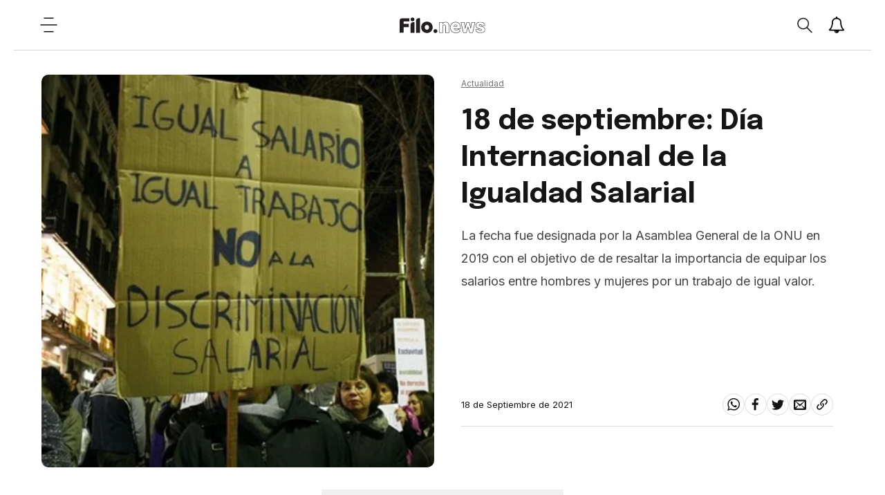

--- FILE ---
content_type: text/html; charset=utf-8
request_url: https://www.filo.news/actualidad/18-de-septiembre-Dia-Internacional-de-la-Igualdad-Salarial-20210918-0003.html
body_size: 27403
content:
<!DOCTYPE html><html lang="es"><head><meta charSet="utf-8"/><meta http-equiv="X-UA-Compatible" content="IE=edge"/><meta name="viewport" content="width=device-width, initial-scale=1.0"/><title>18 de septiembre: Día Internacional de la Igualdad Salarial | Filo News</title><meta name="description" content="La fecha fue designada por la Asamblea General de la ONU en 2019 con el objetivo de de resaltar la importancia de equipar los salarios entre hombres y mujeres por un trabajo de igual valor."/><meta property="fb:pages" content="229429097479545"/><meta property="fb:app_id" content="425808681125946"/><meta property="og:title" content="18 de septiembre: Día Internacional de la Igualdad Salarial"/><meta property="og:type" content="website"/><meta property="og:description" content="La fecha fue designada por la Asamblea General de la ONU en 2019 con el objetivo de de resaltar la importancia de equipar los salarios entre hombres y mujeres por un trabajo de igual valor."/><meta property="og:url" content="https://www.filo.news/actualidad/18-de-septiembre-Dia-Internacional-de-la-Igualdad-Salarial-20210918-0003.html"/><meta property="og:site_name" content="Filo News"/><meta property="og:image" content="https://assets.dev-filo.dift.io/img/2021/09/18/sala_jpg_1902800913_re.jpg"/><meta property="og:image:alt" content="18 de septiembre: Día Internacional de la Igualdad Salarial"/><meta name="twitter:card" content="summary_large_image"/><meta name="twitter:title" content="18 de septiembre: Día Internacional de la Igualdad Salarial"/><meta name="twitter:image" content="https://assets.dev-filo.dift.io/img/2021/09/18/sala_jpg_1902800913_re.jpg"/><meta name="twitter:site" content="https://twitter.com/filonewsOK"/><meta name="twitter:creator" content="Dift Collective"/><meta name="twitter:url" content="filonewsOK"/><meta name="twitter:domain" content="https://www.filo.news/"/><meta name="twitter:description" content="La fecha fue designada por la Asamblea General de la ONU en 2019 con el objetivo de de resaltar la importancia de equipar los salarios entre hombres y mujeres por un trabajo de igual valor."/><link rel="canonical" href="https://www.filo.news/actualidad/18-de-septiembre-Dia-Internacional-de-la-Igualdad-Salarial-20210918-0003.html"/><link rel="alternate" type="application/rss+xml" title="Fuente RSS para Filo News" href="https://www.filo.news/rss/rss.xml"/><meta name="mobile-web-app-capable" content="yes"/><meta name="application-name" content="Filo News"/><link rel="icon" href="/favicon.png"/><link rel="apple-touch-icon" href="/favicon.png"/><meta name="apple-mobile-web-app-capable" content="yes"/><meta name="apple-mobile-web-app-status-bar-style" content="#ffffff"/><meta name="apple-mobile-web-app-title" content="Filo News"/><meta name="msapplication-tap-highlight" content="no"/><meta name="msapplication-TileImage" content="/favicon.png"/><meta name="msapplication-TileColor" content="#ffffff"/><meta name="theme-color" content="#ffffff"/><meta name="robots" content="index, follow, max-image-preview:large"/><noscript><img height="1" width="1" style="display:none" src="https://www.facebook.com/tr?id=304167650310642&amp;ev=PageView&amp;noscript=1"/></noscript><meta name="next-head-count" content="39"/><link data-next-font="" rel="preconnect" href="/" crossorigin="anonymous"/><link rel="preload" href="/_next/static/css/3faa5affdb941864.css" as="style"/><link rel="stylesheet" href="/_next/static/css/3faa5affdb941864.css" data-n-g=""/><noscript data-n-css=""></noscript><script defer="" nomodule="" src="/_next/static/chunks/polyfills-78c92fac7aa8fdd8.js"></script><script src="/_next/static/chunks/webpack-38cee4c0e358b1a3.js" defer=""></script><script src="/_next/static/chunks/framework-2c16ac744b6cdea6.js" defer=""></script><script src="/_next/static/chunks/main-7ca77fdd03c8e7a9.js" defer=""></script><script src="/_next/static/chunks/pages/_app-c78864d2bf139deb.js" defer=""></script><script src="/_next/static/chunks/12-cb0cf551bcbc2e47.js" defer=""></script><script src="/_next/static/chunks/121-2ffb4b4cf2666096.js" defer=""></script><script src="/_next/static/chunks/675-786400278629478a.js" defer=""></script><script src="/_next/static/chunks/818-4063c4d08a38731b.js" defer=""></script><script src="/_next/static/chunks/222-29d462f946208cd3.js" defer=""></script><script src="/_next/static/chunks/789-c0aa54c89922eaa6.js" defer=""></script><script src="/_next/static/chunks/pages/%5Bsection%5D/%5B...article%5D-60d29cc8ab2f0be4.js" defer=""></script><script src="/_next/static/xPBfXsPZrZxToyFHQR2L4/_buildManifest.js" defer=""></script><script src="/_next/static/xPBfXsPZrZxToyFHQR2L4/_ssgManifest.js" defer=""></script></head><body><div id="__next"><noscript><img src="https://sb.scorecardresearch.com/p?c1=2&amp;c2=20892122&amp;cv=2.0&amp;cj=1"/></noscript><div class="layout "><div class="layout__wrapper"><a href="#main" class="skip-to-content">Ir al contenido</a><header class="header"><button class="header__hamb" aria-label="Open menu"><svg width="25" height="24" viewBox="0 0 25 24" fill="none" xmlns="http://www.w3.org/2000/svg"><path d="M6 2.13699H19" stroke-width="1.5" stroke-linecap="round" stroke-linejoin="round"></path><path d="M6 21.863H19" stroke-width="1.5" stroke-linecap="round" stroke-linejoin="round"></path><path d="M1 12H24" stroke-width="1.5" stroke-linecap="round" stroke-linejoin="round"></path></svg></button><a title="Filo.news" class="header__lg" href="/"><img src="/svg/lg.svg" alt="Logo" width="124" height="25"/></a><div class="header__actions"><div class="header__actions__search "><button class="header__actions__search__btn" aria-label="Open search"><svg width="24" height="25" viewBox="0 0 24 25" fill="none" xmlns="http://www.w3.org/2000/svg"><path fill-rule="evenodd" clip-rule="evenodd" d="M18.3736 10.1113C18.3736 12.3226 17.4196 14.313 15.8946 15.7037C14.5176 16.9592 12.6766 17.7266 10.6526 17.7266C6.38962 17.7266 2.93262 14.3169 2.93262 10.1113C2.93262 5.90574 6.38962 2.4961 10.6526 2.4961C14.9176 2.4961 18.3736 5.90574 18.3736 10.1113Z" stroke-width="1.5" stroke-linecap="round" stroke-linejoin="round"></path><path d="M15.894 15.7041L22.888 22.6032" stroke-width="1.5" stroke-linecap="round" stroke-linejoin="round"></path></svg></button><div class="header__actions__search__content"><span class="header__actions__search__content__icon"><svg width="24" height="25" viewBox="0 0 24 25" fill="none" xmlns="http://www.w3.org/2000/svg"><path fill-rule="evenodd" clip-rule="evenodd" d="M18.3736 10.1113C18.3736 12.3226 17.4196 14.313 15.8946 15.7037C14.5176 16.9592 12.6766 17.7266 10.6526 17.7266C6.38962 17.7266 2.93262 14.3169 2.93262 10.1113C2.93262 5.90574 6.38962 2.4961 10.6526 2.4961C14.9176 2.4961 18.3736 5.90574 18.3736 10.1113Z" stroke-width="1.5" stroke-linecap="round" stroke-linejoin="round"></path><path d="M15.894 15.7041L22.888 22.6032" stroke-width="1.5" stroke-linecap="round" stroke-linejoin="round"></path></svg></span><input type="text" placeholder="Buscar"/><span class="header__actions__search__content__arrow"><svg width="6" height="10" viewBox="0 0 6 10" fill="none" xmlns="http://www.w3.org/2000/svg"><path d="M1 1L5 5.06544L1.12966 9" stroke-width="1.6" stroke-linecap="round" stroke-linejoin="round"></path></svg></span></div></div><button class="header__actions__notifications" aria-label="Show notifications"><svg width="24" height="24" viewBox="0 0 28 28" xmlns="http://www.w3.org/2000/svg"><path stroke-width="0.0001" stroke-linecap="round" stroke-linejoin="round" d="M14.25 26.5c0-0.141-0.109-0.25-0.25-0.25-1.234 0-2.25-1.016-2.25-2.25 0-0.141-0.109-0.25-0.25-0.25s-0.25 0.109-0.25 0.25c0 1.516 1.234 2.75 2.75 2.75 0.141 0 0.25-0.109 0.25-0.25zM3.844 22h20.312c-2.797-3.156-4.156-7.438-4.156-13 0-2.016-1.906-5-6-5s-6 2.984-6 5c0 5.563-1.359 9.844-4.156 13zM27 22c0 1.094-0.906 2-2 2h-7c0 2.203-1.797 4-4 4s-4-1.797-4-4h-7c-1.094 0-2-0.906-2-2 2.312-1.953 5-5.453 5-13 0-3 2.484-6.281 6.625-6.891-0.078-0.187-0.125-0.391-0.125-0.609 0-0.828 0.672-1.5 1.5-1.5s1.5 0.672 1.5 1.5c0 0.219-0.047 0.422-0.125 0.609 4.141 0.609 6.625 3.891 6.625 6.891 0 7.547 2.688 11.047 5 13z"></path></svg></button><button class="header__hamb header__hamb--mobile" aria-label="Open menu"><svg width="25" height="24" viewBox="0 0 25 24" fill="none" xmlns="http://www.w3.org/2000/svg"><path d="M6 2.13699H19" stroke-width="1.5" stroke-linecap="round" stroke-linejoin="round"></path><path d="M6 21.863H19" stroke-width="1.5" stroke-linecap="round" stroke-linejoin="round"></path><path d="M1 12H24" stroke-width="1.5" stroke-linecap="round" stroke-linejoin="round"></path></svg></button></div></header><div class="subscribe-news"><div class="subscribe-news__wrapper"><div class="subscribe-news__wrapper__icon"></div><div class="subscribe-news__wrapper__content"><h3>¡No te pierdas las últimas noticias!</h3><p>Suscribite a las notificaciones y enterate de todo.</p><div class="subscribe-news__wrapper__content__links"><button class="subscribe-news__wrapper__content__links__close">No, gracias</button><button class="subscribe-news__wrapper__content__links__done">Suscribirme</button></div></div></div><div class="subscribe-news__overlay"></div></div><nav class="menu " aria-expanded="false" aria-hidden="true" aria-describedby="menu-title"><div class="menu__wrapper"><h2 class="menu__title" id="menu-title">Secciones</h2><ul class="menu__list"><a href="/actualidad"><li class="menu__list__item"><details><summary><span><svg width="6" height="10" viewBox="0 0 6 10" fill="none" xmlns="http://www.w3.org/2000/svg"><path d="M1 1L5 5.06544L1.12966 9" stroke-width="1.6" stroke-linecap="round" stroke-linejoin="round"></path></svg></span>Actualidad</summary></details></li></a><a href="/autos"><li class="menu__list__item"><details><summary><span><svg width="6" height="10" viewBox="0 0 6 10" fill="none" xmlns="http://www.w3.org/2000/svg"><path d="M1 1L5 5.06544L1.12966 9" stroke-width="1.6" stroke-linecap="round" stroke-linejoin="round"></path></svg></span>Autos</summary></details></li></a><a href="/ciencia"><li class="menu__list__item"><details><summary><span><svg width="6" height="10" viewBox="0 0 6 10" fill="none" xmlns="http://www.w3.org/2000/svg"><path d="M1 1L5 5.06544L1.12966 9" stroke-width="1.6" stroke-linecap="round" stroke-linejoin="round"></path></svg></span>Ciencia</summary></details></li></a><a href="/cine-y-series"><li class="menu__list__item"><details><summary><span><svg width="6" height="10" viewBox="0 0 6 10" fill="none" xmlns="http://www.w3.org/2000/svg"><path d="M1 1L5 5.06544L1.12966 9" stroke-width="1.6" stroke-linecap="round" stroke-linejoin="round"></path></svg></span>Cine y Series</summary></details></li></a><a href="/comida"><li class="menu__list__item"><details><summary><span><svg width="6" height="10" viewBox="0 0 6 10" fill="none" xmlns="http://www.w3.org/2000/svg"><path d="M1 1L5 5.06544L1.12966 9" stroke-width="1.6" stroke-linecap="round" stroke-linejoin="round"></path></svg></span>Comida</summary></details></li></a><a href="/deportes"><li class="menu__list__item"><details><summary><span><svg width="6" height="10" viewBox="0 0 6 10" fill="none" xmlns="http://www.w3.org/2000/svg"><path d="M1 1L5 5.06544L1.12966 9" stroke-width="1.6" stroke-linecap="round" stroke-linejoin="round"></path></svg></span>Deportes</summary></details></li></a><a href="/espect%C3%A1culos"><li class="menu__list__item"><details><summary><span><svg width="6" height="10" viewBox="0 0 6 10" fill="none" xmlns="http://www.w3.org/2000/svg"><path d="M1 1L5 5.06544L1.12966 9" stroke-width="1.6" stroke-linecap="round" stroke-linejoin="round"></path></svg></span>Espectáculos</summary></details></li></a><a href="/gaming"><li class="menu__list__item"><details><summary><span><svg width="6" height="10" viewBox="0 0 6 10" fill="none" xmlns="http://www.w3.org/2000/svg"><path d="M1 1L5 5.06544L1.12966 9" stroke-width="1.6" stroke-linecap="round" stroke-linejoin="round"></path></svg></span>Gaming</summary></details></li></a><a href="/genero"><li class="menu__list__item"><details><summary><span><svg width="6" height="10" viewBox="0 0 6 10" fill="none" xmlns="http://www.w3.org/2000/svg"><path d="M1 1L5 5.06544L1.12966 9" stroke-width="1.6" stroke-linecap="round" stroke-linejoin="round"></path></svg></span>Género</summary></details></li></a><a href="/musica"><li class="menu__list__item"><details><summary><span><svg width="6" height="10" viewBox="0 0 6 10" fill="none" xmlns="http://www.w3.org/2000/svg"><path d="M1 1L5 5.06544L1.12966 9" stroke-width="1.6" stroke-linecap="round" stroke-linejoin="round"></path></svg></span>Música</summary></details></li></a><a href="/salud"><li class="menu__list__item"><details><summary><span><svg width="6" height="10" viewBox="0 0 6 10" fill="none" xmlns="http://www.w3.org/2000/svg"><path d="M1 1L5 5.06544L1.12966 9" stroke-width="1.6" stroke-linecap="round" stroke-linejoin="round"></path></svg></span>Salud</summary></details></li></a><a href="/tecnologia"><li class="menu__list__item"><details><summary><span><svg width="6" height="10" viewBox="0 0 6 10" fill="none" xmlns="http://www.w3.org/2000/svg"><path d="M1 1L5 5.06544L1.12966 9" stroke-width="1.6" stroke-linecap="round" stroke-linejoin="round"></path></svg></span>Tecnologia</summary></details></li></a><a href="/viral"><li class="menu__list__item"><details><summary><span><svg width="6" height="10" viewBox="0 0 6 10" fill="none" xmlns="http://www.w3.org/2000/svg"><path d="M1 1L5 5.06544L1.12966 9" stroke-width="1.6" stroke-linecap="round" stroke-linejoin="round"></path></svg></span>Viral</summary></details></li></a></ul><ul class="menu__extra"><li><a href="/newsletters">Newsletter</a></li><li><a href="/staff">Sobre Filo.news</a></li><li><a href="/terminos-y-condiciones">Terminos y condiciones</a></li><li><a href="/politicas-de-privacidad">Politicas de privacidad</a></li><li><a href="mailto:ayuda@filo.news">Contacto</a></li></ul><ul class="menu__social"><li><a href="https://www.facebook.com/filonews" target="_blank"><span><svg width="24" height="24" viewBox="0 0 24 24" fill="none" xmlns="http://www.w3.org/2000/svg"><path fill-rule="evenodd" clip-rule="evenodd" d="M17.0654 8.72473H5V12.9425H16.5238L17.0654 8.72473Z"></path><path fill-rule="evenodd" clip-rule="evenodd" d="M8.60748 5.01078V23.1328H12.8253V5.82544C12.8253 4.74644 13.7006 3.87111 14.7796 3.87111H17.1167V0H13.6688C12.3414 0 11.0457 0.492556 10.101 1.42422C9.94793 1.57589 9.80637 1.73189 9.67782 1.89222C8.96715 2.769 8.60748 3.88122 8.60748 5.01078Z"></path></svg></span></a></li><li><a href="https://twitter.com/filonewsOK" target="_blank"><span><svg width="32" height="32" viewBox="0 0 32 32" fill="none" xmlns="http://www.w3.org/2000/svg"><path fill-rule="evenodd" clip-rule="evenodd" d="M32 7.075c-1.175 0.525-2.444 0.875-3.769 1.031 1.356-0.813 2.394-2.1 2.887-3.631-1.269 0.75-2.675 1.3-4.169 1.594-1.2-1.275-2.906-2.069-4.794-2.069-3.625 0-6.563 2.938-6.563 6.563 0 0.512 0.056 1.012 0.169 1.494-5.456-0.275-10.294-2.888-13.531-6.862-0.563 0.969-0.887 2.1-0.887 3.3 0 2.275 1.156 4.287 2.919 5.463-1.075-0.031-2.087-0.331-2.975-0.819 0 0.025 0 0.056 0 0.081 0 3.181 2.263 5.838 5.269 6.437-0.55 0.15-1.131 0.231-1.731 0.231-0.425 0-0.831-0.044-1.237-0.119 0.838 2.606 3.263 4.506 6.131 4.563-2.25 1.762-5.075 2.813-8.156 2.813-0.531 0-1.050-0.031-1.569-0.094 2.913 1.869 6.362 2.95 10.069 2.95 12.075 0 18.681-10.006 18.681-18.681 0-0.287-0.006-0.569-0.019-0.85 1.281-0.919 2.394-2.075 3.275-3.394z"></path></svg></span></a></li><li><a href="https://www.instagram.com/filonewsok/" target="_blank"><span><svg width="32" height="32" viewBox="0 0 32 32" fill="none" xmlns="http://www.w3.org/2000/svg"><path d="M16 2.881c4.275 0 4.781 0.019 6.462 0.094 1.563 0.069 2.406 0.331 2.969 0.55 0.744 0.288 1.281 0.638 1.837 1.194 0.563 0.563 0.906 1.094 1.2 1.838 0.219 0.563 0.481 1.412 0.55 2.969 0.075 1.688 0.094 2.194 0.094 6.463s-0.019 4.781-0.094 6.463c-0.069 1.563-0.331 2.406-0.55 2.969-0.288 0.744-0.637 1.281-1.194 1.837-0.563 0.563-1.094 0.906-1.837 1.2-0.563 0.219-1.413 0.481-2.969 0.55-1.688 0.075-2.194 0.094-6.463 0.094s-4.781-0.019-6.463-0.094c-1.563-0.069-2.406-0.331-2.969-0.55-0.744-0.288-1.281-0.637-1.838-1.194-0.563-0.563-0.906-1.094-1.2-1.837-0.219-0.563-0.481-1.413-0.55-2.969-0.075-1.688-0.094-2.194-0.094-6.463s0.019-4.781 0.094-6.463c0.069-1.563 0.331-2.406 0.55-2.969 0.288-0.744 0.638-1.281 1.194-1.838 0.563-0.563 1.094-0.906 1.838-1.2 0.563-0.219 1.412-0.481 2.969-0.55 1.681-0.075 2.188-0.094 6.463-0.094zM16 0c-4.344 0-4.887 0.019-6.594 0.094-1.7 0.075-2.869 0.35-3.881 0.744-1.056 0.412-1.95 0.956-2.837 1.85-0.894 0.888-1.438 1.781-1.85 2.831-0.394 1.019-0.669 2.181-0.744 3.881-0.075 1.713-0.094 2.256-0.094 6.6s0.019 4.887 0.094 6.594c0.075 1.7 0.35 2.869 0.744 3.881 0.413 1.056 0.956 1.95 1.85 2.837 0.887 0.887 1.781 1.438 2.831 1.844 1.019 0.394 2.181 0.669 3.881 0.744 1.706 0.075 2.25 0.094 6.594 0.094s4.888-0.019 6.594-0.094c1.7-0.075 2.869-0.35 3.881-0.744 1.050-0.406 1.944-0.956 2.831-1.844s1.438-1.781 1.844-2.831c0.394-1.019 0.669-2.181 0.744-3.881 0.075-1.706 0.094-2.25 0.094-6.594s-0.019-4.887-0.094-6.594c-0.075-1.7-0.35-2.869-0.744-3.881-0.394-1.063-0.938-1.956-1.831-2.844-0.887-0.887-1.781-1.438-2.831-1.844-1.019-0.394-2.181-0.669-3.881-0.744-1.712-0.081-2.256-0.1-6.6-0.1v0z"></path><path d="M16 7.781c-4.537 0-8.219 3.681-8.219 8.219s3.681 8.219 8.219 8.219 8.219-3.681 8.219-8.219c0-4.537-3.681-8.219-8.219-8.219zM16 21.331c-2.944 0-5.331-2.387-5.331-5.331s2.387-5.331 5.331-5.331c2.944 0 5.331 2.387 5.331 5.331s-2.387 5.331-5.331 5.331z"></path><path d="M26.462 7.456c0 1.060-0.859 1.919-1.919 1.919s-1.919-0.859-1.919-1.919c0-1.060 0.859-1.919 1.919-1.919s1.919 0.859 1.919 1.919z"></path></svg></span></a></li><li><a href="https://www.youtube.com/channel/UC9vs8KujZ2kJ2hbg01fNRVw/videos?sub_confirmation=1" target="_blank"><span><svg width="32" height="32" viewBox="0 0 32 32" fill="none" xmlns="http://www.w3.org/2000/svg"><path d="M31.681 9.6c0 0-0.313-2.206-1.275-3.175-1.219-1.275-2.581-1.281-3.206-1.356-4.475-0.325-11.194-0.325-11.194-0.325h-0.012c0 0-6.719 0-11.194 0.325-0.625 0.075-1.987 0.081-3.206 1.356-0.963 0.969-1.269 3.175-1.269 3.175s-0.319 2.588-0.319 5.181v2.425c0 2.587 0.319 5.181 0.319 5.181s0.313 2.206 1.269 3.175c1.219 1.275 2.819 1.231 3.531 1.369 2.563 0.244 10.881 0.319 10.881 0.319s6.725-0.012 11.2-0.331c0.625-0.075 1.988-0.081 3.206-1.356 0.962-0.969 1.275-3.175 1.275-3.175s0.319-2.587 0.319-5.181v-2.425c-0.006-2.588-0.325-5.181-0.325-5.181zM12.694 20.15v-8.994l8.644 4.513-8.644 4.481z"></path></svg></span></a></li></ul><div class="menu__daskmode"><button><span></span>Modo día</button></div></div></nav><main class="main" id="main"><div class="detail__progress"><span style="width:0%"></span></div><section class="detail"><div class="detail-herospace detail-herospace--nouser"><div class="detail-herospace__content"><div class="detail-herospace__top"><span><a href="/actualidad"><span>Actualidad</span></a> </span><h3>18 de septiembre: Día Internacional de la Igualdad Salarial</h3><div><p>La fecha fue designada por la Asamblea General de la ONU en 2019 con el objetivo de de resaltar la importancia de equipar los salarios entre hombres y mujeres por un trabajo de igual valor.</p></div></div><div class="detail-herospace__bottom"><div class="detail-herospace__bottom__link"></div><div class="detail-herospace__bottom__share"><p><time dateTime="2021-09-18T10:00:03.000Z">18 de Septiembre de 2021</time></p><ul><li><a href="#"><button aria-label="whatsapp" style="background-color:transparent;border:none;padding:7px;font:inherit;color:inherit;cursor:pointer;outline:none"><svg width="24" height="28" viewBox="0 0 24 28" fill="none" xmlns="http://www.w3.org/2000/svg"><path fill-rule="evenodd" clip-rule="evenodd" d="M15.391 15.219c0.266 0 2.812 1.328 2.922 1.516 0.031 0.078 0.031 0.172 0.031 0.234 0 0.391-0.125 0.828-0.266 1.188-0.359 0.875-1.813 1.437-2.703 1.437-0.75 0-2.297-0.656-2.969-0.969-2.234-1.016-3.625-2.75-4.969-4.734-0.594-0.875-1.125-1.953-1.109-3.031v-0.125c0.031-1.031 0.406-1.766 1.156-2.469 0.234-0.219 0.484-0.344 0.812-0.344 0.187 0 0.375 0.047 0.578 0.047 0.422 0 0.5 0.125 0.656 0.531 0.109 0.266 0.906 2.391 0.906 2.547 0 0.594-1.078 1.266-1.078 1.625 0 0.078 0.031 0.156 0.078 0.234 0.344 0.734 1 1.578 1.594 2.141 0.719 0.688 1.484 1.141 2.359 1.578 0.109 0.063 0.219 0.109 0.344 0.109 0.469 0 1.25-1.516 1.656-1.516zM12.219 23.5c5.406 0 9.812-4.406 9.812-9.812s-4.406-9.812-9.812-9.812-9.812 4.406-9.812 9.812c0 2.063 0.656 4.078 1.875 5.75l-1.234 3.641 3.781-1.203c1.594 1.047 3.484 1.625 5.391 1.625zM12.219 1.906c6.5 0 11.781 5.281 11.781 11.781s-5.281 11.781-11.781 11.781c-1.984 0-3.953-0.5-5.703-1.469l-6.516 2.094 2.125-6.328c-1.109-1.828-1.687-3.938-1.687-6.078 0-6.5 5.281-11.781 11.781-11.781z"></path></svg></button></a></li><li><a href="#"><button aria-label="facebook" style="background-color:transparent;border:none;padding:7px;font:inherit;color:inherit;cursor:pointer;outline:none"><svg width="24" height="24" viewBox="0 0 24 24" fill="none" xmlns="http://www.w3.org/2000/svg"><path fill-rule="evenodd" clip-rule="evenodd" d="M17.0654 8.72473H5V12.9425H16.5238L17.0654 8.72473Z"></path><path fill-rule="evenodd" clip-rule="evenodd" d="M8.60748 5.01078V23.1328H12.8253V5.82544C12.8253 4.74644 13.7006 3.87111 14.7796 3.87111H17.1167V0H13.6688C12.3414 0 11.0457 0.492556 10.101 1.42422C9.94793 1.57589 9.80637 1.73189 9.67782 1.89222C8.96715 2.769 8.60748 3.88122 8.60748 5.01078Z"></path></svg></button></a></li><li><a href="#"><button aria-label="twitter" style="background-color:transparent;border:none;padding:7px;font:inherit;color:inherit;cursor:pointer;outline:none"><svg width="32" height="32" viewBox="0 0 32 32" fill="none" xmlns="http://www.w3.org/2000/svg"><path fill-rule="evenodd" clip-rule="evenodd" d="M32 7.075c-1.175 0.525-2.444 0.875-3.769 1.031 1.356-0.813 2.394-2.1 2.887-3.631-1.269 0.75-2.675 1.3-4.169 1.594-1.2-1.275-2.906-2.069-4.794-2.069-3.625 0-6.563 2.938-6.563 6.563 0 0.512 0.056 1.012 0.169 1.494-5.456-0.275-10.294-2.888-13.531-6.862-0.563 0.969-0.887 2.1-0.887 3.3 0 2.275 1.156 4.287 2.919 5.463-1.075-0.031-2.087-0.331-2.975-0.819 0 0.025 0 0.056 0 0.081 0 3.181 2.263 5.838 5.269 6.437-0.55 0.15-1.131 0.231-1.731 0.231-0.425 0-0.831-0.044-1.237-0.119 0.838 2.606 3.263 4.506 6.131 4.563-2.25 1.762-5.075 2.813-8.156 2.813-0.531 0-1.050-0.031-1.569-0.094 2.913 1.869 6.362 2.95 10.069 2.95 12.075 0 18.681-10.006 18.681-18.681 0-0.287-0.006-0.569-0.019-0.85 1.281-0.919 2.394-2.075 3.275-3.394z"></path></svg></button></a></li><li><a href="#"><button aria-label="email" style="background-color:transparent;border:none;padding:7px;font:inherit;color:inherit;cursor:pointer;outline:none"><svg width="32" height="32" viewBox="0 0 32 32" fill="none" xmlns="http://www.w3.org/2000/svg"><path fill-rule="evenodd" clip-rule="evenodd" d="M29 4h-26c-1.65 0-3 1.35-3 3v20c0 1.65 1.35 3 3 3h26c1.65 0 3-1.35 3-3v-20c0-1.65-1.35-3-3-3zM12.461 17.199l-8.461 6.59v-15.676l8.461 9.086zM5.512 8h20.976l-10.488 7.875-10.488-7.875zM12.79 17.553l3.21 3.447 3.21-3.447 6.58 8.447h-19.579l6.58-8.447zM19.539 17.199l8.461-9.086v15.676l-8.461-6.59z"></path></svg></button></a></li><li><a href="/" target="_blank" rel="noreferrer noopener" aria-label="Share link"><svg width="32" height="32" viewBox="0 0 32 32" fill="none" xmlns="http://www.w3.org/2000/svg"><path fill-rule="evenodd" clip-rule="evenodd" d="M13.757 19.868c-0.416 0-0.832-0.159-1.149-0.476-2.973-2.973-2.973-7.81 0-10.783l6-6c1.44-1.44 3.355-2.233 5.392-2.233s3.951 0.793 5.392 2.233c2.973 2.973 2.973 7.81 0 10.783l-2.743 2.743c-0.635 0.635-1.663 0.635-2.298 0s-0.635-1.663 0-2.298l2.743-2.743c1.706-1.706 1.706-4.481 0-6.187-0.826-0.826-1.925-1.281-3.094-1.281s-2.267 0.455-3.094 1.281l-6 6c-1.706 1.706-1.706 4.481 0 6.187 0.635 0.635 0.635 1.663 0 2.298-0.317 0.317-0.733 0.476-1.149 0.476z"></path><path fill-rule="evenodd" clip-rule="evenodd" d="M8 31.625c-2.037 0-3.952-0.793-5.392-2.233-2.973-2.973-2.973-7.81 0-10.783l2.743-2.743c0.635-0.635 1.664-0.635 2.298 0s0.635 1.663 0 2.298l-2.743 2.743c-1.706 1.706-1.706 4.481 0 6.187 0.826 0.826 1.925 1.281 3.094 1.281s2.267-0.455 3.094-1.281l6-6c1.706-1.706 1.706-4.481 0-6.187-0.635-0.635-0.635-1.663 0-2.298s1.663-0.635 2.298 0c2.973 2.973 2.973 7.81 0 10.783l-6 6c-1.44 1.44-3.355 2.233-5.392 2.233z"></path></svg></a></li></ul></div></div></div><div class="detail-herospace__image"><figure><img height="600" width="600" sizes="(min-width: 800px) 50vw, 50vw" loading="eager" fetchpriority="high" decoding="async" src="https://assets.dev-filo.dift.io/img/2021/09/18/sala_jpg_1902800913_sq.jpg" alt="18 de septiembre: Día Internacional de la Igualdad Salarial"/></figure></div></div><div class="detail-content__banner"><div id="div-gpt-ad-1679005409953-0" class="gpt-bottom"></div></div><div class="detail-content"><div class="detail-content__body"><html><head></head><body><p>La&nbsp;Organización de las Naciones Unidas&nbsp;proclamó el 18 de septiembre como el Día Internacional de la Igualdad Salarial, con la finalidad de resaltar la importancia de equipar la igualdad salarial por un trabajo de igual valor.</p> 
<p>En la actualidad persiste la desigualdad de género y la poca relevancia del empoderamiento femenino, debido a circunstancias históricas y estructurales de las sociedades, destacando que la remuneración salarial percibida por las mujeres es inferior a la de los hombres, determinando a nivel mundial una brecha salarial de género estipulada en un 23%.</p> 
<p>La&nbsp;Igualdad Salarial o Igualdad de Remuneración&nbsp;implica el derecho que tienen los hombres y mujeres a percibir una misma remuneración por un trabajo de igual valor, tomando en cuenta factores como competencias, condiciones de trabajo, calificaciones y niveles de responsabilidad.</p> 
<p>Por otra parte, la igualdad salarial reafirma los derechos humanos y la igualdad de género, contando con el apoyo de la comunidad mundial, Sociedad Civil, Agencias de ONU Mujeres, Estados Miembros y la Organización Mundial del Trabajo (OIT).</p></div><div class="detail-content__end"><ul class="detail-content__end__tags"></ul><ul class="detail-content__end__social"><li><a><button aria-label="whatsapp" style="background-color:transparent;border:none;padding:0;font:inherit;color:inherit;cursor:pointer;outline:none"><svg width="24" height="28" viewBox="0 0 24 28" fill="none" xmlns="http://www.w3.org/2000/svg"><path fill-rule="evenodd" clip-rule="evenodd" d="M15.391 15.219c0.266 0 2.812 1.328 2.922 1.516 0.031 0.078 0.031 0.172 0.031 0.234 0 0.391-0.125 0.828-0.266 1.188-0.359 0.875-1.813 1.437-2.703 1.437-0.75 0-2.297-0.656-2.969-0.969-2.234-1.016-3.625-2.75-4.969-4.734-0.594-0.875-1.125-1.953-1.109-3.031v-0.125c0.031-1.031 0.406-1.766 1.156-2.469 0.234-0.219 0.484-0.344 0.812-0.344 0.187 0 0.375 0.047 0.578 0.047 0.422 0 0.5 0.125 0.656 0.531 0.109 0.266 0.906 2.391 0.906 2.547 0 0.594-1.078 1.266-1.078 1.625 0 0.078 0.031 0.156 0.078 0.234 0.344 0.734 1 1.578 1.594 2.141 0.719 0.688 1.484 1.141 2.359 1.578 0.109 0.063 0.219 0.109 0.344 0.109 0.469 0 1.25-1.516 1.656-1.516zM12.219 23.5c5.406 0 9.812-4.406 9.812-9.812s-4.406-9.812-9.812-9.812-9.812 4.406-9.812 9.812c0 2.063 0.656 4.078 1.875 5.75l-1.234 3.641 3.781-1.203c1.594 1.047 3.484 1.625 5.391 1.625zM12.219 1.906c6.5 0 11.781 5.281 11.781 11.781s-5.281 11.781-11.781 11.781c-1.984 0-3.953-0.5-5.703-1.469l-6.516 2.094 2.125-6.328c-1.109-1.828-1.687-3.938-1.687-6.078 0-6.5 5.281-11.781 11.781-11.781z"></path></svg></button></a></li><li><a><button aria-label="facebook" style="background-color:transparent;border:none;padding:0;font:inherit;color:inherit;cursor:pointer;outline:none"><svg width="24" height="24" viewBox="0 0 24 24" fill="none" xmlns="http://www.w3.org/2000/svg"><path fill-rule="evenodd" clip-rule="evenodd" d="M17.0654 8.72473H5V12.9425H16.5238L17.0654 8.72473Z"></path><path fill-rule="evenodd" clip-rule="evenodd" d="M8.60748 5.01078V23.1328H12.8253V5.82544C12.8253 4.74644 13.7006 3.87111 14.7796 3.87111H17.1167V0H13.6688C12.3414 0 11.0457 0.492556 10.101 1.42422C9.94793 1.57589 9.80637 1.73189 9.67782 1.89222C8.96715 2.769 8.60748 3.88122 8.60748 5.01078Z"></path></svg></button></a></li><li><a><button aria-label="twitter" style="background-color:transparent;border:none;padding:0;font:inherit;color:inherit;cursor:pointer;outline:none"><svg width="32" height="32" viewBox="0 0 32 32" fill="none" xmlns="http://www.w3.org/2000/svg"><path fill-rule="evenodd" clip-rule="evenodd" d="M32 7.075c-1.175 0.525-2.444 0.875-3.769 1.031 1.356-0.813 2.394-2.1 2.887-3.631-1.269 0.75-2.675 1.3-4.169 1.594-1.2-1.275-2.906-2.069-4.794-2.069-3.625 0-6.563 2.938-6.563 6.563 0 0.512 0.056 1.012 0.169 1.494-5.456-0.275-10.294-2.888-13.531-6.862-0.563 0.969-0.887 2.1-0.887 3.3 0 2.275 1.156 4.287 2.919 5.463-1.075-0.031-2.087-0.331-2.975-0.819 0 0.025 0 0.056 0 0.081 0 3.181 2.263 5.838 5.269 6.437-0.55 0.15-1.131 0.231-1.731 0.231-0.425 0-0.831-0.044-1.237-0.119 0.838 2.606 3.263 4.506 6.131 4.563-2.25 1.762-5.075 2.813-8.156 2.813-0.531 0-1.050-0.031-1.569-0.094 2.913 1.869 6.362 2.95 10.069 2.95 12.075 0 18.681-10.006 18.681-18.681 0-0.287-0.006-0.569-0.019-0.85 1.281-0.919 2.394-2.075 3.275-3.394z"></path></svg></button></a></li><li><a><button aria-label="email" style="background-color:transparent;border:none;padding:0;font:inherit;color:inherit;cursor:pointer;outline:none"><svg width="32" height="32" viewBox="0 0 32 32" fill="none" xmlns="http://www.w3.org/2000/svg"><path fill-rule="evenodd" clip-rule="evenodd" d="M29 4h-26c-1.65 0-3 1.35-3 3v20c0 1.65 1.35 3 3 3h26c1.65 0 3-1.35 3-3v-20c0-1.65-1.35-3-3-3zM12.461 17.199l-8.461 6.59v-15.676l8.461 9.086zM5.512 8h20.976l-10.488 7.875-10.488-7.875zM12.79 17.553l3.21 3.447 3.21-3.447 6.58 8.447h-19.579l6.58-8.447zM19.539 17.199l8.461-9.086v15.676l-8.461-6.59z"></path></svg></button></a></li><li><a href="#" target="_blank" rel="noreferrer noopener" data-share="simple_copy" data-url="https://www.filo.news/actualidad/18-de-septiembre-Dia-Internacional-de-la-Igualdad-Salarial-20210918-0003.html" aria-label="Share link"><svg width="32" height="32" viewBox="0 0 32 32" fill="none" xmlns="http://www.w3.org/2000/svg"><path fill-rule="evenodd" clip-rule="evenodd" d="M13.757 19.868c-0.416 0-0.832-0.159-1.149-0.476-2.973-2.973-2.973-7.81 0-10.783l6-6c1.44-1.44 3.355-2.233 5.392-2.233s3.951 0.793 5.392 2.233c2.973 2.973 2.973 7.81 0 10.783l-2.743 2.743c-0.635 0.635-1.663 0.635-2.298 0s-0.635-1.663 0-2.298l2.743-2.743c1.706-1.706 1.706-4.481 0-6.187-0.826-0.826-1.925-1.281-3.094-1.281s-2.267 0.455-3.094 1.281l-6 6c-1.706 1.706-1.706 4.481 0 6.187 0.635 0.635 0.635 1.663 0 2.298-0.317 0.317-0.733 0.476-1.149 0.476z"></path><path fill-rule="evenodd" clip-rule="evenodd" d="M8 31.625c-2.037 0-3.952-0.793-5.392-2.233-2.973-2.973-2.973-7.81 0-10.783l2.743-2.743c0.635-0.635 1.664-0.635 2.298 0s0.635 1.663 0 2.298l-2.743 2.743c-1.706 1.706-1.706 4.481 0 6.187 0.826 0.826 1.925 1.281 3.094 1.281s2.267-0.455 3.094-1.281l6-6c1.706-1.706 1.706-4.481 0-6.187-0.635-0.635-0.635-1.663 0-2.298s1.663-0.635 2.298 0c2.973 2.973 2.973 7.81 0 10.783l-6 6c-1.44 1.44-3.355 2.233-5.392 2.233z"></path></svg></a></li></ul></div><div class="detail-content__link-list"><ul><li><div class="detail-content__link"><a class="detail-content__link__content" href="/noticia/2026/01/20/impulsan-una-ley-para-limitar-el-uso-de-cuatriciclos-y-utv-en-la-costa-atlantica"><div class="detail-content__link__data"><h4>Impulsan una ley para limitar el uso de cuatriciclos y UTV en la Costa Atlántica</h4><small><time> <!-- -->Hace 6 horas</time></small></div><div class="detail-content__link__image"><img src640="https://assets.dev-filo.dift.io/img/2026/01/20/filo2-_2026-01-20t194559.0139312.png" src1024="https://assets.dev-filo.dift.io/img/2026/01/20/filo2-_2026-01-20t194559.0139312.png" alt="Impulsan una ley para limitar el uso de cuatriciclos y UTV en la Costa Atlántica" loading="lazy" width="100" height="100" decoding="async" data-nimg="1" style="color:transparent;width:100%;height:auto" sizes="100vw" srcSet="https://assets.dev-filo.dift.io/img/2026/01/20/filo2-_2026-01-20t194559.0139312.png?w=640&amp;q=75 640w, https://assets.dev-filo.dift.io/img/2026/01/20/filo2-_2026-01-20t194559.0139312.png?w=1024&amp;q=75 1024w" src="https://assets.dev-filo.dift.io/img/2026/01/20/filo2-_2026-01-20t194559.0139312.png?w=1024&amp;q=75"/></div></a></div></li><li><div class="detail-content__link"><a class="detail-content__link__content" href="/noticia/2026/01/20/ante-empresarios-kicillof-critico-el-plan-economico-de-milei-y-se-acerco-al-radicalismo"><div class="detail-content__link__data"><h4>Kicillof criticó el plan económico libertario y se acercó al radicalismo</h4><small><time> <!-- -->Hace 7 horas</time></small></div><div class="detail-content__link__image"><img src640="https://assets.dev-filo.dift.io/img/2026/01/20/filo2-_2026-01-20t193205.6538497.png" src1024="https://assets.dev-filo.dift.io/img/2026/01/20/filo2-_2026-01-20t193205.6538497.png" alt="Kicillof criticó el plan económico libertario y se acercó al radicalismo" loading="lazy" width="100" height="100" decoding="async" data-nimg="1" style="color:transparent;width:100%;height:auto" sizes="100vw" srcSet="https://assets.dev-filo.dift.io/img/2026/01/20/filo2-_2026-01-20t193205.6538497.png?w=640&amp;q=75 640w, https://assets.dev-filo.dift.io/img/2026/01/20/filo2-_2026-01-20t193205.6538497.png?w=1024&amp;q=75 1024w" src="https://assets.dev-filo.dift.io/img/2026/01/20/filo2-_2026-01-20t193205.6538497.png?w=1024&amp;q=75"/></div></a></div></li><li><div class="detail-content__link"><a class="detail-content__link__content" href="/noticia/2026/01/20/el-intercambio-comercial-crecio-en-diciembre-y-el-ano-cerro-con-superavit"><div class="detail-content__link__data"><h4>El intercambio comercial creció en diciembre y el año cerró con superávit</h4><small><time> <!-- -->Hace 8 horas</time></small></div><div class="detail-content__link__image"><img src640="https://assets.dev-filo.dift.io/img/2026/01/20/filo2-_2026-01-20t184717.5131792.png" src1024="https://assets.dev-filo.dift.io/img/2026/01/20/filo2-_2026-01-20t184717.5131792.png" alt="El intercambio comercial creció en diciembre y el año cerró con superávit" loading="lazy" width="100" height="100" decoding="async" data-nimg="1" style="color:transparent;width:100%;height:auto" sizes="100vw" srcSet="https://assets.dev-filo.dift.io/img/2026/01/20/filo2-_2026-01-20t184717.5131792.png?w=640&amp;q=75 640w, https://assets.dev-filo.dift.io/img/2026/01/20/filo2-_2026-01-20t184717.5131792.png?w=1024&amp;q=75 1024w" src="https://assets.dev-filo.dift.io/img/2026/01/20/filo2-_2026-01-20t184717.5131792.png?w=1024&amp;q=75"/></div></a></div></li></ul></div></div><div class="detail-content__extra__articles"><div class="detail-content__banner"><div id="div-gpt-ad-1679016333604-0" class="gpt-top"></div></div><section class="last-news "><h2 class="last-news__title">Ultimas Noticias</h2><ul class="last-news__list"><li><a href="/noticia/2026/01/20/femicidio-de-natalia-melmann-la-familia-convoca-una-marcha-para-exigir-la-detencion-del-quinto-autor-del-crimen"><article class="article"><div class="article__image"><img src640="https://assets.dev-filo.dift.io/img/2026/01/20/0114f190a7284dd0-86e1-ae98568439238508_sq.jpg" src1024="https://assets.dev-filo.dift.io/img/2026/01/20/0114f190a7284dd0-86e1-ae98568439238508_sq.jpg" alt="La familia de Natalia Melmann exige la detención del quinto femicida" loading="lazy" width="100" height="100" decoding="async" data-nimg="1" style="color:transparent;width:100%;height:auto" sizes="100vw" srcSet="https://assets.dev-filo.dift.io/img/2026/01/20/0114f190a7284dd0-86e1-ae98568439238508_sq.jpg?w=640&amp;q=75 640w, https://assets.dev-filo.dift.io/img/2026/01/20/0114f190a7284dd0-86e1-ae98568439238508_sq.jpg?w=1024&amp;q=75 1024w" src="https://assets.dev-filo.dift.io/img/2026/01/20/0114f190a7284dd0-86e1-ae98568439238508_sq.jpg?w=1024&amp;q=75"/></div><h3 class="article__title">La familia de Natalia Melmann exige la detención del quinto femicida</h3><div class="article__content"><div><p>A punto de cumplirse 25 años, esperan la confirmación de la identidad del ADN que permita dar con el próximo responsable.</p></div></div><div class="article__extra"><span class="article__extra__read">Leer más (<!-- -->3 min<!-- -->) <svg width="6" height="10" viewBox="0 0 6 10" fill="none" xmlns="http://www.w3.org/2000/svg"><path d="M1 1L5 5.06544L1.12966 9" stroke-width="1.6" stroke-linecap="round" stroke-linejoin="round"></path></svg></span><p class="article__extra__text"><span>Genero</span> - <time class="capitalize">Hace 9 horas<!-- --> </time></p></div></article></a></li><li><a href="/noticia/2026/01/20/el-gobierno-ofrecio-asistencia-a-chile-ante-los-incendios-forestales"><article class="article"><div class="article__image"><img src640="https://assets.dev-filo.dift.io/img/2026/01/20/filo2-_2026-01-20t163910.6772752.png" src1024="https://assets.dev-filo.dift.io/img/2026/01/20/filo2-_2026-01-20t163910.6772752.png" alt="El Gobierno ofreció asistencia a Chile ante los incendios forestales" loading="lazy" width="100" height="100" decoding="async" data-nimg="1" style="color:transparent;width:100%;height:auto" sizes="100vw" srcSet="https://assets.dev-filo.dift.io/img/2026/01/20/filo2-_2026-01-20t163910.6772752.png?w=640&amp;q=75 640w, https://assets.dev-filo.dift.io/img/2026/01/20/filo2-_2026-01-20t163910.6772752.png?w=1024&amp;q=75 1024w" src="https://assets.dev-filo.dift.io/img/2026/01/20/filo2-_2026-01-20t163910.6772752.png?w=1024&amp;q=75"/></div><h3 class="article__title">El Gobierno ofreció asistencia a Chile ante los incendios forestales</h3><div class="article__content"><div><p>El ofrecimiento se realizó mientras continúan los focos activos en Biobío y Ñuble, con víctimas fatales, evacuados y miles de personas afectadas.</p></div></div><div class="article__extra"><span class="article__extra__read">Leer más (<!-- -->2 min<!-- -->) <svg width="6" height="10" viewBox="0 0 6 10" fill="none" xmlns="http://www.w3.org/2000/svg"><path d="M1 1L5 5.06544L1.12966 9" stroke-width="1.6" stroke-linecap="round" stroke-linejoin="round"></path></svg></span><p class="article__extra__text"><span>Actualidad</span> - <time class="capitalize">Hace 10 horas<!-- --> </time></p></div></article></a></li><li><a href="/noticia/2026/01/20/los-activos-argentinos-cierran-con-resultados-dispares-en-wall-street"><article class="article"><div class="article__image"><img src640="https://assets.dev-filo.dift.io/img/2026/01/20/filo2-_2026-01-20t161459.6604166.png" src1024="https://assets.dev-filo.dift.io/img/2026/01/20/filo2-_2026-01-20t161459.6604166.png" alt="Los activos argentinos cierran con resultados dispares en Wall Street" loading="lazy" width="100" height="100" decoding="async" data-nimg="1" style="color:transparent;width:100%;height:auto" sizes="100vw" srcSet="https://assets.dev-filo.dift.io/img/2026/01/20/filo2-_2026-01-20t161459.6604166.png?w=640&amp;q=75 640w, https://assets.dev-filo.dift.io/img/2026/01/20/filo2-_2026-01-20t161459.6604166.png?w=1024&amp;q=75 1024w" src="https://assets.dev-filo.dift.io/img/2026/01/20/filo2-_2026-01-20t161459.6604166.png?w=1024&amp;q=75"/></div><h3 class="article__title">Los activos argentinos cierran con resultados dispares en Wall Street</h3><div class="article__content"><div><p>Las acciones mostraron subas y bajas en Nueva York, mientras los bonos retrocedieron y el Riesgo País volvió a ubicarse por encima de los 570 puntos básicos.</p></div></div><div class="article__extra"><span class="article__extra__read">Leer más (<!-- -->2 min<!-- -->) <svg width="6" height="10" viewBox="0 0 6 10" fill="none" xmlns="http://www.w3.org/2000/svg"><path d="M1 1L5 5.06544L1.12966 9" stroke-width="1.6" stroke-linecap="round" stroke-linejoin="round"></path></svg></span><p class="article__extra__text"><span>Actualidad</span> - <time class="capitalize">Hace 10 horas<!-- --> </time></p></div></article></a></li><li><a href="/noticia/2026/01/20/un-nino-de-12-anos-murio-en-medio-de-una-persecusion-policial-en-remedios-de-escalada"><article class="article"><div class="article__image"><img src640="https://assets.dev-filo.dift.io/img/2026/01/20/nenepolicia7375_sq.png" src1024="https://assets.dev-filo.dift.io/img/2026/01/20/nenepolicia7375_sq.png" alt="Remedios de Escalada: murió un niño de 12 años en una persecusión policial" loading="lazy" width="100" height="100" decoding="async" data-nimg="1" style="color:transparent;width:100%;height:auto" sizes="100vw" srcSet="https://assets.dev-filo.dift.io/img/2026/01/20/nenepolicia7375_sq.png?w=640&amp;q=75 640w, https://assets.dev-filo.dift.io/img/2026/01/20/nenepolicia7375_sq.png?w=1024&amp;q=75 1024w" src="https://assets.dev-filo.dift.io/img/2026/01/20/nenepolicia7375_sq.png?w=1024&amp;q=75"/></div><h3 class="article__title">Remedios de Escalada: murió un niño de 12 años en una persecusión policial</h3><div class="article__content"><div><p>El cruce sucedió cuando los oficiales intentaron identificar a un grupo, por lo que huyeron en un auto. El menor se encontraba a bordo en el vehículo.</p></div></div><div class="article__extra"><span class="article__extra__read">Leer más (<!-- -->2 min<!-- -->) <svg width="6" height="10" viewBox="0 0 6 10" fill="none" xmlns="http://www.w3.org/2000/svg"><path d="M1 1L5 5.06544L1.12966 9" stroke-width="1.6" stroke-linecap="round" stroke-linejoin="round"></path></svg></span><p class="article__extra__text"><span>Actualidad</span> - <time class="capitalize">Hace 10 horas<!-- --> </time></p></div></article></a></li><li><a href="/noticia/2026/01/20/el-gobierno-acordo-un-prestamo-de-usd-400-millones-para-reforzar-el-sistema-energetico"><article class="article"><div class="article__image"><img src640="https://assets.dev-filo.dift.io/img/2026/01/20/filo2-_2026-01-20t142019.8947588.png" src1024="https://assets.dev-filo.dift.io/img/2026/01/20/filo2-_2026-01-20t142019.8947588.png" alt="El Gobierno acordó un préstamo de USD 400 millones para reforzar el sistema energético" loading="lazy" width="100" height="100" decoding="async" data-nimg="1" style="color:transparent;width:100%;height:auto" sizes="100vw" srcSet="https://assets.dev-filo.dift.io/img/2026/01/20/filo2-_2026-01-20t142019.8947588.png?w=640&amp;q=75 640w, https://assets.dev-filo.dift.io/img/2026/01/20/filo2-_2026-01-20t142019.8947588.png?w=1024&amp;q=75 1024w" src="https://assets.dev-filo.dift.io/img/2026/01/20/filo2-_2026-01-20t142019.8947588.png?w=1024&amp;q=75"/></div><h3 class="article__title">El Gobierno acordó un préstamo de USD 400 millones para reforzar el sistema energético</h3><div class="article__content"><div><p>El financiamiento, que quedó oficializado por decreto, fue acordado con el Banco de Desarrollo de América Latina y el Caribe.</p></div></div><div class="article__extra"><span class="article__extra__read">Leer más (<!-- -->2 min<!-- -->) <svg width="6" height="10" viewBox="0 0 6 10" fill="none" xmlns="http://www.w3.org/2000/svg"><path d="M1 1L5 5.06544L1.12966 9" stroke-width="1.6" stroke-linecap="round" stroke-linejoin="round"></path></svg></span><p class="article__extra__text"><span>Actualidad</span> - <time class="capitalize">Hace 11 horas<!-- --> </time></p></div></article></a></li></ul></section></div><div class="detail-content__banner"><div id="div-gpt-ad-1679016361557-0" class="gpt-top"></div></div><section class="subscribe-newsletter"><form><h3 class="subscribe-newsletter__title">Suscribite a nuestros newsletters 🙌🏽</h3><div class="subscribe-newsletter__link"><a href="/newsletters">Ver todos los newsletters</a></div><ul class="subscribe-newsletter__list"></ul><div class="subscribe-newsletter__action"><div class="subscribe-newsletter__action__input"><input required="" name="email" type="text" placeholder="Ingresá tu email"/><button>Suscribirse</button></div></div></form></section></section></main></div></div></div><script id="__NEXT_DATA__" type="application/json">{"props":{"pageProps":{"article":{"id":97912,"link":"/actualidad/18-de-septiembre-Dia-Internacional-de-la-Igualdad-Salarial-20210918-0003.html","canonical":"https://www.filo.news/actualidad/18-de-septiembre-Dia-Internacional-de-la-Igualdad-Salarial-20210918-0003.html","internal":"/contenidos/2021/09/18/noticia_0003.html","title":"18 de septiembre: Día Internacional de la Igualdad Salarial","titleshort":"18 de septiembre: Día Internacional de la Igualdad Salarial","uppertitle":"","subtitle":"\u003cp\u003eLa fecha fue designada por la Asamblea General de la ONU en 2019 con el objetivo de de resaltar la importancia de equipar los salarios entre hombres y mujeres por un trabajo de igual valor.\u003c/p\u003e","summary":"","body":"\u003chtml\u003e\u003chead\u003e\u003c/head\u003e\u003cbody\u003e\u003cp\u003eLa\u0026nbsp;Organización de las Naciones Unidas\u0026nbsp;proclamó el 18 de septiembre como el Día Internacional de la Igualdad Salarial, con la finalidad de resaltar la importancia de equipar la igualdad salarial por un trabajo de igual valor.\u003c/p\u003e \n\u003cp\u003eEn la actualidad persiste la desigualdad de género y la poca relevancia del empoderamiento femenino, debido a circunstancias históricas y estructurales de las sociedades, destacando que la remuneración salarial percibida por las mujeres es inferior a la de los hombres, determinando a nivel mundial una brecha salarial de género estipulada en un 23%.\u003c/p\u003e \n\u003cp\u003eLa\u0026nbsp;Igualdad Salarial o Igualdad de Remuneración\u0026nbsp;implica el derecho que tienen los hombres y mujeres a percibir una misma remuneración por un trabajo de igual valor, tomando en cuenta factores como competencias, condiciones de trabajo, calificaciones y niveles de responsabilidad.\u003c/p\u003e \n\u003cp\u003ePor otra parte, la igualdad salarial reafirma los derechos humanos y la igualdad de género, contando con el apoyo de la comunidad mundial, Sociedad Civil, Agencias de ONU Mujeres, Estados Miembros y la Organización Mundial del Trabajo (OIT).\u003c/p\u003e\u003c/body\u003e\u003c/html\u003e","section":"actualidad","status":"legacy-updated","homezone":0,"homepriority":10,"child":null,"version":0,"createdAt":"2021-09-18T03:40:32.000Z","updatedAt":"2021-09-18T03:40:00.000Z","publishedAt":"2021-09-18T10:00:03.000Z","author":null,"tags":[],"poster":{"id":91715,"original":"/img/2021/09/18/sala_jpg_1902800913.jpg","mobile":"","sqr100":"","sqr220":"","sqr350":"","sqr":"https://assets.dev-filo.dift.io/img/2021/09/18/sala_jpg_1902800913_sq.jpg","rect":"https://assets.dev-filo.dift.io/img/2021/09/18/sala_jpg_1902800913_re.jpg","description":"","source":null,"copyright":"","photographer":"","focalpoint":null,"createdAt":"2022-11-25T13:31:34.987Z","updatedAt":"2022-11-26T16:56:28.000Z","process":1},"list":[],"subtitleStrip":"La fecha fue designada por la Asamblea General de la ONU en 2019 con el objetivo de de resaltar la importancia de equipar los salarios entre hombres y mujeres por un trabajo de igual valor.","fromNow":"Hace 4 años","publishedTime":"18 de Septiembre de 2021","category":"Actualidad","readingTime":"1 min","firstParagraph":"La\u0026nbsp;Organización de las Naciones Unidas\u0026nbsp;proclamó el 18 de septiembre como el Día Internacional de la Igualdad Salarial, con la finalidad de resaltar la importancia de equipar la igualdad salarial por un trabajo de igual valor.","related":[{"id":209898,"link":"/noticia/2026/01/20/impulsan-una-ley-para-limitar-el-uso-de-cuatriciclos-y-utv-en-la-costa-atlantica","canonical":"https://www.filo.news/noticia/2026/01/20/impulsan-una-ley-para-limitar-el-uso-de-cuatriciclos-y-utv-en-la-costa-atlantica","internal":"","title":"Impulsan una ley para limitar el uso de cuatriciclos y UTV en la Costa Atlántica","titleshort":"","uppertitle":"","subtitle":"\u003cp\u003eEl proyecto fue presentado en la Legislatura tras una seguidilla de accidentes y apunta a reforzar la seguridad y el cuidado ambiental durante la temporada turística.\u003c/p\u003e","summary":"","body":"\u003chtml\u003e\u003chead\u003e\u003c/head\u003e\u003cbody\u003e\u003cp\u003eUn proyecto de ley presentado en la Legislatura bonaerense propone \u003cstrong\u003eprohibir la circulación de vehículos motorizados en las playas de la provincia de Buenos Aires\u003c/strong\u003e, tras una serie de accidentes ocurridos durante la temporada de verano en destinos turísticos como Pinamar y Villa Gesell. \u003cstrong\u003eLa iniciativa fue impulsada por los senadores provinciales Sergio Vargas y Carlos Kikuchi, del bloque Unión y Libertad\u003c/strong\u003e.\u003c/p\u003e\u003cp\u003e\u003cstrong\u003eEl debate se reactivó luego de episodios graves, como el caso de Bastián, un niño de 8 años que sufrió lesiones tras ser embestido por un cuatriciclo en Pinamar\u003c/strong\u003e, y distintos accidentes registrados en Villa Gesell, donde se reportaron heridos por vuelcos y colisiones en la arena.\u003c/p\u003e\u003cp\u003eEl proyecto establece\u003cstrong\u003e la prohibición del tránsito de autos, motos, cuatriciclos y UTV en playas y médanos\u003c/strong\u003e, y restringe su uso exclusivamente a situaciones de emergencia, seguridad, mantenimiento o servicios públicos.\u003c/p\u003e\u003cp\u003eAdemás, plantea \u003cstrong\u003ela coordinación entre la provincia y los municipios\u003c/strong\u003e para aplicar la norma según las características de cada localidad.\u003c/p\u003e\u003cp\u003eLos autores señalaron que la circulación de vehículos en zonas recreativas \u003cstrong\u003e“genera un riesgo permanente para peatones y familias”\u003c/strong\u003e y advirtieron también sobre el impacto ambiental, al remarcar que el tránsito motorizado acelera la erosión y daña los ecosistemas costeros.\u003c/p\u003e\u003c/body\u003e\u003c/html\u003e","section":"actualidad","status":"published","homezone":1,"homepriority":3,"child":0,"version":2,"createdAt":"2026-01-20T23:21:33.000Z","updatedAt":"2026-01-20T23:21:33.000Z","publishedAt":"2026-01-20T22:16:00.000Z","author":null,"tags":[],"poster":{"id":164391,"original":"https://assets.dev-filo.dift.io/img/2026/01/20/filo1-_2026-01-20t194520.7163418.png","mobile":"https://assets.dev-filo.dift.io/img/2026/01/20/filo1-_2026-01-20t194520.7163418_sm.png","sqr100":"","sqr220":"","sqr350":"","sqr":"https://assets.dev-filo.dift.io/img/2026/01/20/filo2-_2026-01-20t194559.0139312.png","rect":"https://assets.dev-filo.dift.io/img/2026/01/20/filo1-_2026-01-20t194520.7163418_re.png","description":null,"source":null,"copyright":null,"photographer":null,"focalpoint":null,"createdAt":"2026-01-20T22:45:35.329Z","updatedAt":"2026-01-20T22:45:35.329Z","process":5},"subtitleStrip":"El proyecto fue presentado en la Legislatura tras una seguidilla de accidentes y apunta a reforzar la seguridad y el cuidado ambiental durante la temporada turística.","fromNow":"Hace 6 horas","publishedTime":"20 de Enero de 2026","category":"Actualidad","readingTime":"1 min","firstParagraph":"Un proyecto de ley presentado en la Legislatura bonaerense propone prohibir la circulación de vehículos motorizados en las playas de la provincia de Buenos Aires, tras una serie de accidentes ocurridos durante la temporada de verano en destinos turísticos como Pinamar y Villa Gesell."},{"id":209893,"link":"/noticia/2026/01/20/ante-empresarios-kicillof-critico-el-plan-economico-de-milei-y-se-acerco-al-radicalismo","canonical":"https://www.filo.news/noticia/2026/01/20/ante-empresarios-kicillof-critico-el-plan-economico-de-milei-y-se-acerco-al-radicalismo","internal":"","title":"Frente a empresarios, Kicillof criticó el plan económico libertario y se acercó al radicalismo","titleshort":"Kicillof criticó el plan económico libertario y se acercó al radicalismo","uppertitle":"","subtitle":"\u003cp\u003eCuestionó el rumbo económico del Gobierno, rechazó el Pacto de Mayo y defendió el rol del Estado en la producción y el empleo.\u003c/p\u003e","summary":"","body":"\u003chtml\u003e\u003chead\u003e\u003c/head\u003e\u003cbody\u003e\u003cp\u003eEl gobernador bonaerense Axel Kicillof encabezó este martes \u003cstrong\u003eun encuentro con empresarios en la ciudad de Chascomús\u003c/strong\u003e, donde pronunció un discurso con duras críticas al gobierno de Javier Milei y envió señales políticas dirigidas a la Unión Cívica Radical.\u003c/p\u003e\u003cp\u003e\u003cstrong\u003e“Este Gobierno nacional cree que todo se arregla destruyendo el Estado, pero lo único que están destruyendo es el aparato productivo y el trabajo argentino”\u003c/strong\u003e, afirmó Kicillof ante los presentes, según informó Infobae. En esa línea, agregó: “No hay país que se desarrolle sin industria, sin mercado interno y sin un Estado que planifique”.\u003c/p\u003e\u003cp\u003eDurante su exposición, el mandatario bonaerense volvió a cuestionar el Pacto de Mayo impulsado por la Casa Rosada: \u003cstrong\u003e\"Nos invitan a firmar un pacto que implica resignar derechos, recursos y soberanía. La provincia de Buenos Aires no va a firmar algo que perjudica a su gente\"\u003c/strong\u003e.\u003c/p\u003e\u003cp\u003eLuego, reivindicó la figura del ex presidente Raúl Alfonsín al asegurar que \u003cstrong\u003e\"defendía la democracia con producción, con trabajo y con derechos. Esa tradición democrática hay que cuidarla\"\u003c/strong\u003e. Y, sobre el cierre de su discurso, volvió a apuntar contra el rumbo económico nacional: \u003cstrong\u003e\"No vamos a quedarnos callados mientras se ajusta a los que producen y trabajan. La provincia va a seguir defendiendo la producción y el empleo\"\u003c/strong\u003e.\u003c/p\u003e\u003cp\u003eEl acto contó con la presencia de intendentes peronistas y radicales, legisladores provinciales, funcionarios del gabinete bonaerense y representantes del sector empresario de la región. También se encontraban jefes comunales de ambos signos políticos y dirigentes de cámaras productivas locales.\u003c/p\u003e\u003c/body\u003e\u003c/html\u003e","section":"actualidad","status":"published","homezone":1,"homepriority":2,"child":0,"version":3,"createdAt":"2026-01-20T22:46:58.527Z","updatedAt":"2026-01-20T22:46:58.527Z","publishedAt":"2026-01-20T21:39:00.000Z","author":null,"tags":[],"poster":{"id":164388,"original":"https://assets.dev-filo.dift.io/img/2026/01/20/filo1-_2026-01-20t193149.7298436.png","mobile":"https://assets.dev-filo.dift.io/img/2026/01/20/filo1-_2026-01-20t193149.7298436_sm.png","sqr100":"","sqr220":"","sqr350":"","sqr":"https://assets.dev-filo.dift.io/img/2026/01/20/filo2-_2026-01-20t193205.6538497.png","rect":"https://assets.dev-filo.dift.io/img/2026/01/20/filo1-_2026-01-20t193149.7298436_re.png","description":null,"source":null,"copyright":null,"photographer":null,"focalpoint":null,"createdAt":"2026-01-20T22:31:59.594Z","updatedAt":"2026-01-20T22:31:59.594Z","process":5},"subtitleStrip":"Cuestionó el rumbo económico del Gobierno, rechazó el Pacto de Mayo y defendió el rol del Estado en la producción y el empleo.","fromNow":"Hace 7 horas","publishedTime":"20 de Enero de 2026","category":"Actualidad","readingTime":"2 min","firstParagraph":"El gobernador bonaerense Axel Kicillof encabezó este martes un encuentro con empresarios en la ciudad de Chascomús, donde pronunció un discurso con duras críticas al gobierno de Javier Milei y envió señales políticas dirigidas a la Unión Cívica Radical."},{"id":209899,"link":"/noticia/2026/01/20/el-intercambio-comercial-crecio-en-diciembre-y-el-ano-cerro-con-superavit","canonical":"https://www.filo.news/noticia/2026/01/20/el-intercambio-comercial-crecio-en-diciembre-y-el-ano-cerro-con-superavit","internal":"","title":"El intercambio comercial creció en diciembre y el año cerró con superávit","titleshort":"","uppertitle":"","subtitle":"\u003cp\u003eEl resultado mensual se explicó por el aumento en las cantidades comercializadas y una mejora respecto del mismo mes del año anterior.\u003c/p\u003e","summary":"","body":"\u003chtml\u003e\u003chead\u003e\u003c/head\u003e\u003cbody\u003e\u003cp\u003eEl intercambio comercial argentino \u003cstrong\u003ecreció 4,7% interanual en diciembre y alcanzó los US$13.004 millones\u003c/strong\u003e, impulsado por un aumento conjunto de exportaciones e importaciones. En ese mismo mes, \u003cstrong\u003ela balanza comercial registró un superávit de US$1.892 millones y encadenó su vigésimo quinto resultado positivo consecutivo\u003c/strong\u003e, según informó el INDEC.\u003c/p\u003e\u003cp\u003eDe acuerdo con el informe del Intercambio Comercial Argentino (ICA), \u003cstrong\u003elas exportaciones totalizaron US$7.448 millones, con una suba interanual del 5,7%\u003c/strong\u003e. El crecimiento estuvo explicado principalmente por un incremento del 6,2% en las cantidades exportadas, mientras que los precios mostraron una leve caída del 0,5%. \u003cstrong\u003eLas importaciones, en tanto, alcanzaron los US$5.556 millones y crecieron 3,5% respecto de diciembre del año anterior\u003c/strong\u003e. En este caso, el aumento respondió a una suba del 3% en las cantidades importadas y del 0,4% en los precios, lo que contribuyó al resultado positivo del mes.\u003c/p\u003e\u003cp\u003e\u003cstrong\u003eEl saldo comercial de diciembre representó una mejora de US$211 millones frente al mismo mes de 2024\u003c/strong\u003e. No obstante, el índice de términos del intercambio registró una baja del 0,9%, reflejando un deterioro en los precios relativos del comercio exterior.\u003c/p\u003e\u003cp\u003e\u003cmark class=\"marker-red\"\u003eCon estos resultados, el año 2025 cerró con un superávit comercial acumulado de US$11.286 millones\u003c/mark\u003e. En el período anual, las exportaciones sumaron US$87.077 millones, con un crecimiento del 9,3%, mientras que las importaciones totalizaron US$75.791 millones, con una suba del 28,9%. El saldo fue menor al registrado en 2024, cuando había alcanzado los US$18.928 millones.\u003c/p\u003e\u003cp\u003eEn cuanto a los principales socios comerciales, \u003cstrong\u003eEstados Unidos y la India registraron superávits con la Argentina, mientras que el intercambio fue deficitario con China, la Unión Europea y Brasil\u003c/strong\u003e. Estados Unidos mostró un saldo positivo de US$456 millones y la India de US$346 millones, en tanto que China registró un déficit de US$761 millones, la Unión Europea de US$306 millones y Brasil de US$131 millones.\u003c/p\u003e\u003c/body\u003e\u003c/html\u003e","section":"actualidad","status":"published","homezone":2,"homepriority":10,"child":0,"version":3,"createdAt":"2026-01-20T23:21:43.841Z","updatedAt":"2026-01-20T23:21:43.841Z","publishedAt":"2026-01-20T20:54:00.000Z","author":null,"tags":[],"poster":{"id":164387,"original":"https://assets.dev-filo.dift.io/img/2026/01/20/filo1-_2026-01-20t184702.9514435.png","mobile":"https://assets.dev-filo.dift.io/img/2026/01/20/filo1-_2026-01-20t184702.9514435_sm.png","sqr100":"","sqr220":"","sqr350":"","sqr":"https://assets.dev-filo.dift.io/img/2026/01/20/filo2-_2026-01-20t184717.5131792.png","rect":"https://assets.dev-filo.dift.io/img/2026/01/20/filo1-_2026-01-20t184702.9514435_re.png","description":null,"source":null,"copyright":null,"photographer":null,"focalpoint":null,"createdAt":"2026-01-20T21:47:27.206Z","updatedAt":"2026-01-20T21:47:27.206Z","process":5},"subtitleStrip":"El resultado mensual se explicó por el aumento en las cantidades comercializadas y una mejora respecto del mismo mes del año anterior.","fromNow":"Hace 8 horas","publishedTime":"20 de Enero de 2026","category":"Actualidad","readingTime":"2 min","firstParagraph":"El intercambio comercial argentino creció 4,7% interanual en diciembre y alcanzó los US$13."}]},"sections":[{"id":1,"tag":"actualidad","name":"Actualidad","description":"","type":1,"active":1,"web":1,"createdAt":"2022-05-25T18:58:32.977Z","updatedAt":"2023-01-04T19:30:56.280Z"},{"id":2,"tag":"autos","name":"Autos","description":"","type":1,"active":1,"web":1,"createdAt":"2022-05-25T18:58:33.914Z","updatedAt":"2023-01-04T19:30:56.280Z"},{"id":3,"tag":"ciencia","name":"Ciencia","description":"","type":1,"active":1,"web":1,"createdAt":"2022-05-25T18:58:34.826Z","updatedAt":"2023-01-04T19:30:56.280Z"},{"id":4,"tag":"cine-y-series","name":"Cine y Series","description":"","type":1,"active":1,"web":1,"createdAt":"2022-05-25T18:58:35.731Z","updatedAt":"2023-01-04T19:30:56.280Z"},{"id":5,"tag":"comida","name":"Comida","description":"","type":1,"active":1,"web":1,"createdAt":"2022-05-25T18:58:36.650Z","updatedAt":"2023-01-04T19:30:56.280Z"},{"id":6,"tag":"deportes","name":"Deportes","description":"","type":1,"active":1,"web":1,"createdAt":"2022-05-25T18:58:37.570Z","updatedAt":"2023-01-04T19:30:56.280Z"},{"id":7,"tag":"espectáculos","name":"Espectáculos","description":"","type":1,"active":1,"web":1,"createdAt":"2022-05-25T18:58:38.472Z","updatedAt":"2023-01-04T19:30:56.280Z"},{"id":9,"tag":"gaming","name":"Gaming","description":"","type":1,"active":1,"web":1,"createdAt":"2022-05-25T18:58:40.278Z","updatedAt":"2023-01-04T19:30:56.280Z"},{"id":10,"tag":"genero","name":"Género","description":"","type":1,"active":1,"web":1,"createdAt":"2022-05-25T18:58:41.190Z","updatedAt":"2023-01-04T19:30:56.280Z"},{"id":12,"tag":"musica","name":"Música","description":"","type":1,"active":1,"web":1,"createdAt":"2022-05-25T18:58:43.027Z","updatedAt":"2023-01-04T19:30:56.280Z"},{"id":14,"tag":"salud","name":"Salud","description":"","type":1,"active":1,"web":1,"createdAt":"2022-05-25T18:58:44.850Z","updatedAt":"2023-01-04T19:30:56.280Z"},{"id":15,"tag":"tecnologia","name":"Tecnologia","description":"","type":1,"active":1,"web":1,"createdAt":"2022-05-25T18:58:45.762Z","updatedAt":"2023-01-04T19:30:56.280Z"},{"id":17,"tag":"viral","name":"Viral","description":"","type":1,"active":1,"web":1,"createdAt":"2022-05-25T18:58:47.592Z","updatedAt":"2023-01-04T19:30:56.280Z"}],"latestnews":{"data":[{"id":209899,"link":"/noticia/2026/01/20/el-intercambio-comercial-crecio-en-diciembre-y-el-ano-cerro-con-superavit","canonical":"https://www.filo.news/noticia/2026/01/20/el-intercambio-comercial-crecio-en-diciembre-y-el-ano-cerro-con-superavit","internal":"","title":"El intercambio comercial creció en diciembre y el año cerró con superávit","titleshort":"","uppertitle":"","subtitle":"\u003cp\u003eEl resultado mensual se explicó por el aumento en las cantidades comercializadas y una mejora respecto del mismo mes del año anterior.\u003c/p\u003e","summary":"","body":"\u003cp\u003eEl intercambio comercial argentino \u003cstrong\u003ecreció 4,7% interanual en diciembre y alcanzó los US$13.004 millones\u003c/strong\u003e, impulsado por un aumento conjunto de exportaciones e importaciones. En ese mismo mes, \u003cstrong\u003ela balanza comercial registró un superávit de US$1.892 millones y encadenó su vigésimo quinto resultado positivo consecutivo\u003c/strong\u003e, según informó el INDEC.\u003c/p\u003e\u003cp\u003eDe acuerdo con el informe del Intercambio Comercial Argentino (ICA), \u003cstrong\u003elas exportaciones totalizaron US$7.448 millones, con una suba interanual del 5,7%\u003c/strong\u003e. El crecimiento estuvo explicado principalmente por un incremento del 6,2% en las cantidades exportadas, mientras que los precios mostraron una leve caída del 0,5%. \u003cstrong\u003eLas importaciones, en tanto, alcanzaron los US$5.556 millones y crecieron 3,5% respecto de diciembre del año anterior\u003c/strong\u003e. En este caso, el aumento respondió a una suba del 3% en las cantidades importadas y del 0,4% en los precios, lo que contribuyó al resultado positivo del mes.\u003c/p\u003e\u003cp\u003e\u003cstrong\u003eEl saldo comercial de diciembre representó una mejora de US$211 millones frente al mismo mes de 2024\u003c/strong\u003e. No obstante, el índice de términos del intercambio registró una baja del 0,9%, reflejando un deterioro en los precios relativos del comercio exterior.\u003c/p\u003e\u003cp\u003e\u003cmark class=\"marker-red\"\u003eCon estos resultados, el año 2025 cerró con un superávit comercial acumulado de US$11.286 millones\u003c/mark\u003e. En el período anual, las exportaciones sumaron US$87.077 millones, con un crecimiento del 9,3%, mientras que las importaciones totalizaron US$75.791 millones, con una suba del 28,9%. El saldo fue menor al registrado en 2024, cuando había alcanzado los US$18.928 millones.\u003c/p\u003e\u003cp\u003eEn cuanto a los principales socios comerciales, \u003cstrong\u003eEstados Unidos y la India registraron superávits con la Argentina, mientras que el intercambio fue deficitario con China, la Unión Europea y Brasil\u003c/strong\u003e. Estados Unidos mostró un saldo positivo de US$456 millones y la India de US$346 millones, en tanto que China registró un déficit de US$761 millones, la Unión Europea de US$306 millones y Brasil de US$131 millones.\u003c/p\u003e","section":"actualidad","status":"published","homezone":2,"homepriority":10,"child":0,"version":3,"createdAt":"2026-01-20T23:21:43.841Z","updatedAt":"2026-01-20T23:21:43.841Z","publishedAt":"2026-01-20T20:54:00.000Z","poster":{"id":164387,"original":"https://assets.dev-filo.dift.io/img/2026/01/20/filo1-_2026-01-20t184702.9514435.png","mobile":"https://assets.dev-filo.dift.io/img/2026/01/20/filo1-_2026-01-20t184702.9514435_sm.png","sqr100":"","sqr220":"","sqr350":"","sqr":"https://assets.dev-filo.dift.io/img/2026/01/20/filo2-_2026-01-20t184717.5131792.png","rect":"https://assets.dev-filo.dift.io/img/2026/01/20/filo1-_2026-01-20t184702.9514435_re.png","description":null,"source":null,"copyright":null,"photographer":null,"focalpoint":null,"createdAt":"2026-01-20T21:47:27.206Z","updatedAt":"2026-01-20T21:47:27.206Z","process":5},"subtitleStrip":"El resultado mensual se explicó por el aumento en las cantidades comercializadas y una mejora respecto del mismo mes del año anterior.","fromNow":"Hace 8 horas","publishedTime":"20 de Enero de 2026","category":"Actualidad","readingTime":"2 min","firstParagraph":"El intercambio comercial argentino creció 4,7% interanual en diciembre y alcanzó los US$13."},{"id":209890,"link":"/noticia/2026/01/20/femicidio-de-natalia-melmann-la-familia-convoca-una-marcha-para-exigir-la-detencion-del-quinto-autor-del-crimen","canonical":"https://www.filo.news/noticia/2026/01/20/femicidio-de-natalia-melmann-la-familia-convoca-una-marcha-para-exigir-la-detencion-del-quinto-autor-del-crimen","internal":"","title":"Femicidio de Natalia Melmann: la familia convoca una marcha para exigir la detención del quinto autor del crimen","titleshort":"La familia de Natalia Melmann exige la detención del quinto femicida","uppertitle":"","subtitle":"\u003cp\u003eA punto de cumplirse 25 años, esperan la confirmación de la identidad del ADN que permita dar con el próximo responsable.\u003c/p\u003e","summary":"","body":"\u003cp\u003eLa familia de\u003cstrong\u003e Natalia Melmann\u003c/strong\u003e, la adolescente de 15 años secuestrada y asesinada en 2001 en la ciudad de Miramar, convoca una marcha para exigir la detención del quinto autor del crimen.\u003c/p\u003e\u003cp\u003eEn vistas a cumplirse 25 años del femicidio, su madre y padre Laura Calampuca y Gustavo Melmann, organizan una manifestación para el próximo miércoles 4 de febrero, que se llevará a cabo en calle 21 y 28 a las 21, \u003cstrong\u003edonde exigirán la confirmación de la identidad del ADN hallado en el cuerpo.\u003c/strong\u003e\u003c/p\u003e\u003cp\u003e\u003cstrong\u003eTambién te puede interesar: \u003c/strong\u003e\u003ca target=\"_blank\" rel=\"noopener noreferrer\" href=\"https://filo.news/noticia/2023/12/06/crimen-de-natalia-melmann-rechazan-la-libertad-condicional-a-dos-policias-condenados-a-perpetua\"\u003e\u003cstrong\u003eCrimen de Natalia Melmann: rechazan la libertad condicional a dos policías condenados a perpetua\u003c/strong\u003e\u003c/a\u003e\u003c/p\u003e\u003cp\u003e\u003cstrong\u003eEse hallazgo permitirá dar con el quinto autor del abuso sexual y crimen cometido por por policías bonaerenses. \u003c/strong\u003e\"25 años de amor, dolor y lucha. Entre el cielo y la tierra, tu latido perpetuo, se escuchará pidiendo volver a la vida, a la libertad, al amor y al conocimiento\", expresó la familia en el comunicado que organiza la movilización en pedido de Justicia por su hija.\u003c/p\u003e\u003cfigure class=\"media\"\u003e\u003coembed url=\"https://www.instagram.com/p/DK0d-3nuPBm/\"\u003e\u003c/oembed\u003e\u003c/figure\u003e\u003cp\u003eCabe recordar que la condena del cuarto policía sucedió a 22 años del femicidio: Ricardo Panadero. En primera instancia habían sido condenados a prisión perpetua tres policías: Oscar Echenique, Ricardo Anselmini y Ricardo Suárez.\u003c/p\u003e\u003cp\u003ePor su parte, Ricardo Panadero había sido absuelto en dos oportunidades \"por falta de pruebas\". Sin embargo, el Tribunal de Casación Penal provincial decidió en 2019 anular el fallo y anunció que el cuarto policía de la Bonaerense debía ser juzgado por su participación en el crimen.\u003c/p\u003e\u003cfigure class=\"media\"\u003e\u003coembed url=\"https://www.facebook.com/share/p/1AK4hykNiY/\"\u003e\u003c/oembed\u003e\u003c/figure\u003e\u003cp\u003eFinalmente, el 13 de noviembre de 2019 la Sala III del Tribunal de Casación bonaerense anuló ese sobreseimiento y ordenó que se lleve a cabo un nuevo proceso, el cual se realizó en 2023 donde Panadero fue declarado culpable por los delitos de “privación ilegal de la libertad agravado, abuso sexual agravado y homicidio doblemente agravado, por el concurso premeditado de dos o más personas y por ser cometido para asegurarse la impunidad” y recibió reclusión perpetua.\u003c/p\u003e\u003cp\u003eActualmente, los oficiales \u003cstrong\u003eÁngel Sánchez Custodio, Osvaldo Alfredo Sissi y José Luis Morillo\u003c/strong\u003e concurrieron el 28 de agosto de 2025 a la Asesoría Pericial de Mar del Plata, emplazada en la calle Almirante Brown 1762, para extraerse sangre, cuyo análisis resultará clave para determinar el nombre del quinto asesino; constató la agencia \u003ci\u003eNoticias Argentinas\u003c/i\u003e.\u003c/p\u003e\u003cp\u003eEl \u003cstrong\u003esargento Borra, \u003c/strong\u003eel sargento \u003cstrong\u003eEnrique Diez\u003c/strong\u003e, el ex comisario Merillo y el comisario mayor Oroz Mieres son los otros policías que se realizaron el estudio. Se espera que también lo realicen los efectivos\u003cstrong\u003e Oviedo y Torrente.\u003c/strong\u003e\u003c/p\u003e\u003cp\u003e\u003ci\u003e\u003cstrong\u003eLa Línea 144 brinda atención telefónica y vía Whatsapp (chat) (50500147) especializada a personas que atraviesan situaciones de violencia de género, así como a quienes necesiten orientación o asesoramiento en la materia, durante las 24 horas, los 365 días del año. Es confidencial, gratuita y de alcance nacional.\u003c/strong\u003e\u003c/i\u003e\u003c/p\u003e","section":"genero","status":"published","homezone":2,"homepriority":10,"child":0,"version":4,"createdAt":"2026-01-20T22:35:20.061Z","updatedAt":"2026-01-20T22:35:20.061Z","publishedAt":"2026-01-20T20:00:00.000Z","poster":{"id":164381,"original":"https://assets.dev-filo.dift.io/img/2026/01/20/0114f190a7284dd0-86e1-ae98568439238508.jpg","mobile":"https://assets.dev-filo.dift.io/img/2026/01/20/0114f190a7284dd0-86e1-ae98568439238508_sm.jpg","sqr100":"","sqr220":"","sqr350":"","sqr":"https://assets.dev-filo.dift.io/img/2026/01/20/0114f190a7284dd0-86e1-ae98568439238508_sq.jpg","rect":"https://assets.dev-filo.dift.io/img/2026/01/20/0114f190a7284dd0-86e1-ae98568439238508_re.jpg","description":"Femicidio de Natalia Melmann: la familia convoca una marcha para exigir la detención del quinto autor del crimen | Foto: Archivo NA.","source":"","copyright":null,"photographer":null,"focalpoint":null,"createdAt":"2026-01-20T20:00:50.945Z","updatedAt":"2026-01-20T20:00:50.945Z","process":5},"subtitleStrip":"A punto de cumplirse 25 años, esperan la confirmación de la identidad del ADN que permita dar con el próximo responsable.","fromNow":"Hace 9 horas","publishedTime":"20 de Enero de 2026","category":"Genero","readingTime":"3 min","firstParagraph":"La familia de Natalia Melmann, la adolescente de 15 años secuestrada y asesinada en 2001 en la ciudad de Miramar, convoca una marcha para exigir la detención del quinto autor del crimen."},{"id":209887,"link":"/noticia/2026/01/20/el-gobierno-ofrecio-asistencia-a-chile-ante-los-incendios-forestales","canonical":"https://www.filo.news/noticia/2026/01/20/el-gobierno-ofrecio-asistencia-a-chile-ante-los-incendios-forestales","internal":"","title":"El Gobierno ofreció asistencia a Chile ante los incendios forestales","titleshort":"","uppertitle":"","subtitle":"\u003cp\u003eEl ofrecimiento se realizó mientras continúan los focos activos en Biobío y Ñuble, con víctimas fatales, evacuados y miles de personas afectadas.\u003c/p\u003e","summary":"","body":"\u003cp\u003e\u003cstrong\u003eLa Argentina ofreció asistencia a Chile ante los incendios forestales que afectan a las regiones de Biobío y Ñuble\u003c/strong\u003e, y expresó su solidaridad con la población del país vecino. La definición fue comunicada por la \u003ci\u003eCancillería argentina\u003c/i\u003e, que destacó la cooperación bilateral en situaciones de emergencia.\u003c/p\u003e\u003cp\u003eEn un comunicado oficial, el Gobierno señaló que \u003cstrong\u003e“la República Argentina expresa su solidaridad con la República de Chile ante la grave situación provocada por los incendios forestales que afectan las regiones de Biobío y Ñuble”\u003c/strong\u003e, y añadió que “hace llegar sus condolencias a las familias de las víctimas y acompaña a todas las personas afectadas por esta emergencia tanto en Argentina como en Chile”.\u003c/p\u003e\u003cp\u003eEl texto precisó además que, \u003cstrong\u003e“\u003c/strong\u003een reciprocidad por la valiosa asistencia brindada recientemente por Chile mediante el envío de recursos para apoyar el combate de los incendios forestales en la Patagonia, \u003cstrong\u003ela Argentina ha ofrecido su apoyo y colaboración a través de la Agencia Federal de Emergencias (AFE)\u003c/strong\u003e, para contribuir con las tareas de respuesta y mitigación frente a esta situación”.\u003c/p\u003e\u003cp\u003eEn ese sentido, desde la Cancillería subrayaron que “\u003cstrong\u003eambos países mantienen mecanismos permanentes de coordinación y cooperación en materia de gestión del riesgo y respuesta ante emergencias\u003c/strong\u003e, que permiten canalizar de manera ágil el intercambio de información técnica y la asistencia operativa requerida”.\u003c/p\u003e\u003cp\u003eEn la misma línea, el canciller Pablo Quirno afirmó que \u003cstrong\u003e“estamos en contacto permanente con las autoridades chilenas y hemos ofrecido colaboración, como ellos lo hicieron con nosotros ante los incendios en la Patagonia”\u003c/strong\u003e, y agregó: “seguimos de cerca la evolución de la situación y acompañaremos los esfuerzos para que se supere cuanto antes”.\u003c/p\u003e\u003ch4\u003e¿Cómo siguen los incendios en territorio chileno?\u003c/h4\u003e\u003cp\u003eSegún el último reporte oficial difundido por las autoridades chilenas, \u003ca target=\"_blank\" rel=\"noopener noreferrer\" href=\"https://www.filo.news/noticia/2026/01/19/incendios-en-chile-autoridades-confirman-hasta-19-victimas-fatales-en-nuble-y-biobio\"\u003e\u003cstrong\u003elos incendios forestales dejaron hasta el momento 19 víctimas fatales\u003c/strong\u003e\u003c/a\u003e, más de 1.500 personas damnificadas y cerca de 50.000 evacuados. Además, se contabilizan al menos 325 viviendas destruidas, más de 1.000 con daños y unas 25.000 hectáreas arrasadas por el fuego en las zonas afectadas.\u003c/p\u003e","section":"actualidad","status":"published","homezone":2,"homepriority":10,"child":0,"version":5,"createdAt":"2026-01-20T21:55:57.475Z","updatedAt":"2026-01-20T21:55:57.475Z","publishedAt":"2026-01-20T19:06:00.000Z","poster":{"id":164379,"original":"https://assets.dev-filo.dift.io/img/2026/01/20/filo1-_2026-01-20t163852.7505541.png","mobile":"https://assets.dev-filo.dift.io/img/2026/01/20/filo1-_2026-01-20t163852.7505541_sm.png","sqr100":"","sqr220":"","sqr350":"","sqr":"https://assets.dev-filo.dift.io/img/2026/01/20/filo2-_2026-01-20t163910.6772752.png","rect":"https://assets.dev-filo.dift.io/img/2026/01/20/filo1-_2026-01-20t163852.7505541_re.png","description":"REUTERS/Adriano Machado","source":null,"copyright":null,"photographer":null,"focalpoint":null,"createdAt":"2026-01-20T19:39:03.039Z","updatedAt":"2026-01-20T19:39:03.039Z","process":5},"subtitleStrip":"El ofrecimiento se realizó mientras continúan los focos activos en Biobío y Ñuble, con víctimas fatales, evacuados y miles de personas afectadas.","fromNow":"Hace 10 horas","publishedTime":"20 de Enero de 2026","category":"Actualidad","readingTime":"2 min","firstParagraph":"La Argentina ofreció asistencia a Chile ante los incendios forestales que afectan a las regiones de Biobío y Ñuble, y expresó su solidaridad con la población del país vecino."},{"id":209880,"link":"/noticia/2026/01/20/los-activos-argentinos-cierran-con-resultados-dispares-en-wall-street","canonical":"https://www.filo.news/noticia/2026/01/20/los-activos-argentinos-cierran-con-resultados-dispares-en-wall-street","internal":"","title":"Los activos argentinos cierran con resultados dispares en Wall Street","titleshort":"","uppertitle":"","subtitle":"\u003cp\u003eLas acciones mostraron subas y bajas en Nueva York, mientras los bonos retrocedieron y el Riesgo País volvió a ubicarse por encima de los 570 puntos básicos.\u003c/p\u003e","summary":"","body":"\u003cp\u003eEn una jornada marcada por la tensión entre Estados Unidos y Europa, \u003cstrong\u003elos activos argentinos que cotizan en Wall Street operaron este martes con comportamiento mixto\u003c/strong\u003e, en un contexto de retroceso generalizado de los mercados internacionales. \u003cmark class=\"marker-red\"\u003eLas acciones mostraron caídas de hasta 4% y subas cercanas al 3%\u003c/mark\u003e, mientras que los bonos soberanos registraron bajas y el Riesgo País se ubicó en torno a los 580 puntos básicos.\u003c/p\u003e\u003cp\u003eEntre los papeles argentinos que operan en Nueva York, \u003cstrong\u003elas principales bajas fueron encabezadas por Globant, con un retroceso superior al 4%, seguida por IRSA y Cresud\u003c/strong\u003e. En contraste, Edenor lideró las subas de la rueda, acompañada por YPF y Banco Macro, que mostraron avances superiores al 2%.\u003c/p\u003e\u003cp\u003e\u003cstrong\u003eEn el segmento de renta fija, los bonos en dólares operaron mayormente en terreno negativo\u003c/strong\u003e. Las caídas más pronunciadas se observaron en los Globales con vencimiento en 2029 y 2030, así como en el Bonar 2029. En sentido contrario, algunos títulos de plazos más largos registraron leves mejoras durante la jornada.\u003c/p\u003e\u003cp\u003eEn el mercado cambiario, el dólar oficial se mantuvo estable en las pantallas del Banco Nación, mientras que el dólar blue registró una leve suba. \u003cstrong\u003eEn tanto, los tipos de cambio financieros se movieron sin grandes variaciones, con el MEP y el contado con liquidación en torno a los valores del cierre previo\u003c/strong\u003e.\u003c/p\u003e\u003cp\u003eEl desempeño de los activos locales acompañó la tendencia negativa de los mercados globales, afectados por las advertencias del presidente de Estados Unidos, Donald Trump, sobre la posibilidad de imponer nuevos aranceles a países europeos en el marco del conflicto diplomático por Groenlandia. \u003cstrong\u003eEn ese escenario, los principales índices de Wall Street operaron en baja\u003c/strong\u003e.\u003c/p\u003e\u003cp\u003e\u003cstrong\u003eAnte el aumento de la incertidumbre, los inversores optaron por refugiarse en activos considerados más seguros\u003c/strong\u003e. El oro volvió a ubicarse cerca de sus máximos recientes, mientras que la plata también mostró movimientos alcistas durante la rueda, en línea con la búsqueda de cobertura frente a la volatilidad financiera.\u003c/p\u003e","section":"actualidad","status":"published","homezone":2,"homepriority":10,"child":0,"version":5,"createdAt":"2026-01-20T20:58:19.230Z","updatedAt":"2026-01-20T20:58:19.230Z","publishedAt":"2026-01-20T18:28:00.000Z","poster":{"id":164378,"original":"https://assets.dev-filo.dift.io/img/2026/01/20/filo1-_2026-01-20t161448.7149550.png","mobile":"https://assets.dev-filo.dift.io/img/2026/01/20/filo1-_2026-01-20t161448.7149550_sm.png","sqr100":"","sqr220":"","sqr350":"","sqr":"https://assets.dev-filo.dift.io/img/2026/01/20/filo2-_2026-01-20t161459.6604166.png","rect":"https://assets.dev-filo.dift.io/img/2026/01/20/filo1-_2026-01-20t161448.7149550_re.png","description":null,"source":null,"copyright":null,"photographer":null,"focalpoint":null,"createdAt":"2026-01-20T19:15:30.572Z","updatedAt":"2026-01-20T19:15:30.572Z","process":5},"subtitleStrip":"Las acciones mostraron subas y bajas en Nueva York, mientras los bonos retrocedieron y el Riesgo País volvió a ubicarse por encima de los 570 puntos básicos.","fromNow":"Hace 10 horas","publishedTime":"20 de Enero de 2026","category":"Actualidad","readingTime":"2 min","firstParagraph":"En una jornada marcada por la tensión entre Estados Unidos y Europa, los activos argentinos que cotizan en Wall Street operaron este martes con comportamiento mixto, en un contexto de retroceso generalizado de los mercados internacionales."},{"id":209873,"link":"/noticia/2026/01/20/un-nino-de-12-anos-murio-en-medio-de-una-persecusion-policial-en-remedios-de-escalada","canonical":"https://www.filo.news/noticia/2026/01/20/un-nino-de-12-anos-murio-en-medio-de-una-persecusion-policial-en-remedios-de-escalada","internal":"","title":"Un niño de 12 años murió en medio de una persecusión policial en Remedios de Escalada","titleshort":"Remedios de Escalada: murió un niño de 12 años en una persecusión policial","uppertitle":"","subtitle":"\u003cp\u003eEl cruce sucedió cuando los oficiales intentaron identificar a un grupo, por lo que huyeron en un auto. El menor se encontraba a bordo en el vehículo.\u003c/p\u003e","summary":"","body":"\u003cp\u003eUn niño de 12 años murió en medio de una persecusión policial seguido de enfrentamiento armado, que ocurrió este martes por la madrugada en la localidad bonaerense de Remedios de Escalada.\u003c/p\u003e\u003cp\u003eEl hecho sucedió cuando el personal policial de Tres de Febrero intentó identificar a un grupo, que inmediatamente se dio a la fuga en un auto modelo Fiat Uno, confirmó la agencia \u003ci\u003eNoticias Argentinas\u003c/i\u003e.\u003c/p\u003e\u003cp\u003e\u003cstrong\u003eTambién te puede interesar: \u003c/strong\u003e\u003ca target=\"_blank\" rel=\"noopener noreferrer\" href=\"https://filo.news/noticia/2026/01/11/mar-del-plata-asesinaron-a-un-adolescente-menor-de-16-anos-en-el-barrio-nuevo-golf\"\u003e\u003cstrong\u003eMar del Plata: asesinaron a un adolescente menor de 16 años en el barrio Nuevo Golf\u003c/strong\u003e\u003c/a\u003e\u003c/p\u003e\u003cp\u003eLos oficiales siguieron el vehículo. Desde el interior, los ocupantes comenzaron a disparar para disuadir el accionar policial, que en medio del enfrentamiento, impactó contra el adolescente.\u003c/p\u003e\u003cp\u003eActo seguido dos hombres que se encontraban armados, detuvieron el vehículo y huyeron corriendo en eñ Barrio de Emergencia Puerta 8, donde finalizó la persecusión.\u0026nbsp;\u003c/p\u003e\u003cp\u003e\u003cstrong\u003eTambién te puede interesar: \u003c/strong\u003e\u003ca target=\"_blank\" rel=\"noopener noreferrer\" href=\"https://filo.news/noticia/2025/10/13/condenan-a-12-anos-de-prision-al-menor-implicado-en-el-crimen-de-uma-aguilera\"\u003e\u003cstrong\u003eCondenan a 12 años de prisión al menor implicado en el crimen de Uma Aguilera\u003c/strong\u003e\u003c/a\u003e\u003c/p\u003e\u003cp\u003eLos efectivos se acercaron al auto, donde encontraron al menor fallecido, de quien más tarde pudieron constatar su identidad y hallaron que presentaba antecedentes por el delito de encubrimiento de fines de octubre del año pasado.\u003c/p\u003e\u003cp\u003eLa causa es investigada por la UFI N°6, quien dispuso que las pericias sean realizadas por Gendarmería Nacional: y \u003cstrong\u003ereportaron que dentro del rodado se incautaron varias vainas servidas.\u003c/strong\u003e\u003c/p\u003e","section":"actualidad","status":"published","homezone":2,"homepriority":10,"child":0,"version":3,"createdAt":"2026-01-20T20:29:34.890Z","updatedAt":"2026-01-20T20:29:34.890Z","publishedAt":"2026-01-20T18:25:00.000Z","poster":{"id":164376,"original":"https://assets.dev-filo.dift.io/img/2026/01/20/nenepolicia7375.png","mobile":"https://assets.dev-filo.dift.io/img/2026/01/20/nenepolicia7375_sm.png","sqr100":"","sqr220":"","sqr350":"","sqr":"https://assets.dev-filo.dift.io/img/2026/01/20/nenepolicia7375_sq.png","rect":"https://assets.dev-filo.dift.io/img/2026/01/20/nenepolicia7375_re.png","description":"Un niño de 12 años murió en medio de una persecusión policial en Remedios de Escalada | Foto: Agencia NA","source":null,"copyright":null,"photographer":null,"focalpoint":null,"createdAt":"2026-01-20T18:24:44.527Z","updatedAt":"2026-01-20T18:24:44.527Z","process":5},"subtitleStrip":"El cruce sucedió cuando los oficiales intentaron identificar a un grupo, por lo que huyeron en un auto. El menor se encontraba a bordo en el vehículo.","fromNow":"Hace 10 horas","publishedTime":"20 de Enero de 2026","category":"Actualidad","readingTime":"2 min","firstParagraph":"Un niño de 12 años murió en medio de una persecusión policial seguido de enfrentamiento armado, que ocurrió este martes por la madrugada en la localidad bonaerense de Remedios de Escalada."},{"id":209862,"link":"/noticia/2026/01/20/el-gobierno-acordo-un-prestamo-de-usd-400-millones-para-reforzar-el-sistema-energetico","canonical":"https://www.filo.news/noticia/2026/01/20/el-gobierno-acordo-un-prestamo-de-usd-400-millones-para-reforzar-el-sistema-energetico","internal":"","title":"El Gobierno acordó un préstamo de USD 400 millones para reforzar el sistema energético","titleshort":"","uppertitle":"","subtitle":"\u003cp\u003eEl financiamiento, que quedó oficializado por decreto, fue acordado con el Banco de Desarrollo de América Latina y el Caribe.\u003c/p\u003e","summary":"","body":"\u003cp\u003eEl Gobierno nacional acordó un \u003cstrong\u003epréstamo de hasta USD 400 millones con el Banco de Desarrollo de América Latina y el Caribe (CAF) para fortalecer el sistema energético\u003c/strong\u003e. La medida se da \u003ca target=\"_blank\" rel=\"noopener noreferrer\" href=\"https://www.filo.news/noticia/2026/01/20/subsidios-energeticos-el-gobierno-definio-los-requisitos-para-acceder-al-nuevo-regimen-unificado\"\u003e\u003cstrong\u003een paralelo a la puesta en marcha del nuevo régimen de subsidios a la electricidad, el gas y las garrafas\u003c/strong\u003e\u003c/a\u003e, y días después del corte masivo de luz registrado en el Área Metropolitana de Buenos Aires.\u003c/p\u003e\u003cp\u003eEl acuerdo fue aprobado mediante el Decreto 23/2026, publicado en el Boletín Oficial, en el que el Ejecutivo precisó que la entidad se compromete a asistir financieramente a la Argentina para cooperar en la ejecución del \u003cstrong\u003e“Programa de Enfoque Sectorial Amplio (SWAP) de Apoyo a la Sostenibilidad del Sector Energético”\u003c/strong\u003e.\u003c/p\u003e\u003cp\u003eSegún los considerandos de la norma, \u003cmark class=\"marker-red\"\u003eel objetivo central del programa es fortalecer la sostenibilidad del sector\u003c/mark\u003e a través de mejoras en la focalización de los subsidios, con énfasis en la protección de los hogares vulnerables y en la promoción de la eficiencia energética. En ese marco, se busca reducir el alcance de las transferencias generalizadas.\u003c/p\u003e\u003cp\u003eEl decreto estableció que \u003cstrong\u003eel plan se desarrollará en cuatro componentes\u003c/strong\u003e: el fortalecimiento del marco regulatorio e institucional del sector, la redefinición de los esquemas de asistencia, la promoción del uso y consumo eficiente de la energía y otros gastos asociados a la implementación del programa.\u003c/p\u003e\u003cp\u003eLa ejecución del préstamo y la administración de los recursos estarán a cargo del Ministerio de Economía, que conduce Luis Caputo, a través de la Subsecretaría de Transición y Planeamiento Energético de la Secretaría de Energía. \u003cstrong\u003eLa gestión fiduciaria, en tanto, quedará bajo la órbita de la Dirección General de Programas y Proyectos Sectoriales y Especiales de la Secretaría Legal y Administrativa\u003c/strong\u003e.\u003c/p\u003e","section":"actualidad","status":"published","homezone":2,"homepriority":10,"child":0,"version":2,"createdAt":"2026-01-20T19:19:34.202Z","updatedAt":"2026-01-20T19:19:34.202Z","publishedAt":"2026-01-20T17:20:36.000Z","poster":{"id":164372,"original":"https://assets.dev-filo.dift.io/img/2026/01/20/filo1-_2026-01-20t142003.6684766.png","mobile":"https://assets.dev-filo.dift.io/img/2026/01/20/filo1-_2026-01-20t142003.6684766_sm.png","sqr100":"","sqr220":"","sqr350":"","sqr":"https://assets.dev-filo.dift.io/img/2026/01/20/filo2-_2026-01-20t142019.8947588.png","rect":"https://assets.dev-filo.dift.io/img/2026/01/20/filo1-_2026-01-20t142003.6684766_re.png","description":null,"source":null,"copyright":null,"photographer":null,"focalpoint":null,"createdAt":"2026-01-20T17:20:15.846Z","updatedAt":"2026-01-20T17:20:15.846Z","process":5},"subtitleStrip":"El financiamiento, que quedó oficializado por decreto, fue acordado con el Banco de Desarrollo de América Latina y el Caribe.","fromNow":"Hace 11 horas","publishedTime":"20 de Enero de 2026","category":"Actualidad","readingTime":"2 min","firstParagraph":"El Gobierno nacional acordó un préstamo de hasta USD 400 millones con el Banco de Desarrollo de América Latina y el Caribe (CAF) para fortalecer el sistema energético."}],"total":18921},"musttoread":{"data":[{"id":209900,"link":"/noticia/2026/01/20/la-furia-de-esteban-mirol-contra-masterchef-me-senti-humillado","canonical":"https://www.filo.news/noticia/2026/01/20/la-furia-de-esteban-mirol-contra-masterchef-me-senti-humillado","internal":"","title":"La furia de Esteban Mirol contra Masterchef: \"Me sentí humillado\"","titleshort":"","uppertitle":"","subtitle":"\u003cp\u003eEl periodista volvió al ciclo para el repechaje y habló de la extraña eliminación que se mostró al aire.\u0026nbsp;\u003c/p\u003e","summary":"","body":"\u003cp\u003e\u003cstrong\u003eEsteban Mirol,\u003c/strong\u003e volvió a apuntar en contra de \u003ci\u003eMasterChef Celebrity\u003c/i\u003e (Telefe) tras su eliminación en el repechaje y aseguró que las cosas no son cómo se muestran en la pantalla.\u0026nbsp;\u003c/p\u003e\u003cp\u003eLuego de que \u003cstrong\u003eJulieta Argenta \u003c/strong\u003econtara que el periodista, en realidad, renunció al certamen mientras grababan y no fue eliminado como mostraron en la televisión, él salió a hablar nuevamente.\u0026nbsp;\u003c/p\u003e\u003cp\u003eEl periodista no solo habló de su mala experiencia, sino que también se refirió a sus compañeros y algunas dificultades que atravesaron durante las grabaciones del reality culinario: “También vi que maltrataron. Momi (Giardina) se fue el primer día, se dijo públicamente, no estoy contando nada que no se vio,\u003cstrong\u003e Momi se fue al psiquiatra\u003c/strong\u003e”, aseguró.\u0026nbsp;\u003c/p\u003e\u003cp\u003eY sumó: \u003cstrong\u003e“Eugenia Tobal también se fue insultando\u003c/strong\u003e. Les dijo de todo. La Joaqui. Lo que pasó con Valentina (Cervantes) ¿Qué pasó con Valen? Una piba divina, pregúntenle a Yanina Latorre, que lo explicó… que hubo una pelea con Wanda Nara”, recordó.\u0026nbsp;\u003c/p\u003e\u003cp\u003eNo obstante, Mirol fue cauteloso y advirtió que tiene un contrato que no le permite revelar cuestiones del backstage y especificó: \u003cstrong\u003e“El contrato es muy preciso. No se puede hablar del backstage\u003c/strong\u003e… que lo hablen otros, como Yanina Latorre, Luis Ventura, un capo total…porque otra cosa: algunos de los participantes se han convertido en chupamedias”, deslizó.\u0026nbsp;\u003c/p\u003e\u003cfigure class=\"media\"\u003e\u003coembed url=\"https://twitter.com/porquetendencia/status/2013670877775163788\"\u003e\u003c/oembed\u003e\u003c/figure\u003e\u003cp\u003eY, continuó: \u003cstrong\u003e“Si no me hubiesen basureado durante dos días, no tendría problemas. Todos los momentos en los que querían vengarse salieron al aire, por eso estoy hablando”\u003c/strong\u003e, contó el periodista que aseguró sentirse maltratado tras la participación en el ciclo culinario.\u0026nbsp;\u003c/p\u003e\u003cp\u003eEn ese contexto, el comunicador consideró que \"en realidad los que quedaron peor fueron los de Telefe por tratar de ridiculizarme\", concluyo.\u0026nbsp;\u003c/p\u003e","section":"espectáculos","status":"published","homezone":3,"homepriority":10,"child":0,"version":1,"createdAt":"2026-01-20T23:48:23.714Z","updatedAt":"2026-01-21T00:01:49.000Z","publishedAt":"2026-01-20T23:48:24.000Z","poster":{"id":164394,"original":"https://assets.dev-filo.dift.io/img/2026/01/21/mirol5212.webp","mobile":"https://assets.dev-filo.dift.io/img/2026/01/21/mirol5212_sm.jpg","sqr100":"","sqr220":"","sqr350":"","sqr":"https://assets.dev-filo.dift.io/img/2026/01/21/mirol5212_sq.jpg","rect":"https://assets.dev-filo.dift.io/img/2026/01/21/mirol5212_re.jpg","description":null,"source":null,"copyright":null,"photographer":null,"focalpoint":null,"createdAt":"2026-01-21T00:01:36.482Z","updatedAt":"2026-01-21T00:01:36.482Z","process":5},"subtitleStrip":"El periodista volvió al ciclo para el repechaje y habló de la extraña eliminación que se mostró al aire.\u0026nbsp;","fromNow":"Hace 5 horas","publishedTime":"20 de Enero de 2026","category":"Espectáculos","readingTime":"2 min","firstParagraph":"Esteban Mirol, volvió a apuntar en contra de MasterChef Celebrity (Telefe) tras su eliminación en el repechaje y aseguró que las cosas no son cómo se muestran en la pantalla."},{"id":209895,"link":"/noticia/2026/01/20/zootopia-2-se-convirtio-en-la-pelicula-animada-mas-taquillera-de-la-historia-de-disney","canonical":"https://www.filo.news/noticia/2026/01/20/zootopia-2-se-convirtio-en-la-pelicula-animada-mas-taquillera-de-la-historia-de-disney","internal":"","title":"\"Zootopia 2\" se convirtió en la película animada más taquillera de la historia de Disney","titleshort":"","uppertitle":"","subtitle":"\u003cp\u003eLa secuela superó a \"Intensamente 2\" y alcanzó un récord histórico en la industria del entretenimiento.\u003c/p\u003e","summary":"","body":"\u003cp\u003e\u003cstrong\u003eZootopia 2\u003c/strong\u003e es ahora la película animada de un estudio de la Motion Picture Association (MPA) más taquillera de todos los tiempos, \u003cstrong\u003etras superar recientemente a \u003c/strong\u003e\u003ci\u003e\u003cstrong\u003eIntesa-Mente 2.\u003c/strong\u003e\u003c/i\u003e\u003cstrong\u003e\u0026nbsp;\u003c/strong\u003e\u003c/p\u003e\u003cp\u003eEste hito posiciona además al film, de Walt Disney Animation Studios, como la novena película más exitosa de la historia a nivel mundial. En América Latina, ya se posiciona como el estreno más exitoso de todos los tiempos \u003cstrong\u003een términos de recaudación total, con más de 114,6 millones de dólares y 27 millones de espectadores en la región.\u003c/strong\u003e\u003c/p\u003e\u003cp\u003eLa cinta debutó el 26 de noviembre de 2025 con una \u003cstrong\u003erecaudación récord de 559.5 millones de dólares en cinco días\u003c/strong\u003e, el estreno mundial más alto de animación de todos los tiempos.\u003c/p\u003e\u003cfigure class=\"media\"\u003e\u003coembed url=\"https://www.instagram.com/p/DTvM9hFj_s0/?hl=es-la\u0026amp;img_index=1\"\u003e\u003c/oembed\u003e\u003c/figure\u003e\u003cp\u003e“Este logro pertenece, ante todo, a los fans de todo el mundo, cuyo entusiasmo lo hizo posible. Estamos inmensamente orgullosos de nuestros cineastas Jared Bush, Byron Howard y Yvett Merino, y de todo el equipo de Walt Disney Animation Studios por crear una película que conecta tan profundamente con las audiencias de todas partes. ZOOTOPIA 2 es un logro extraordinario, y agradecemos a todos los que ayudaron a hacerla realidad”, dijo Alan Bergman, copresidente de Disney Entertainment.\u003c/p\u003e\u003cp\u003e\u003cmark class=\"marker-red\"\u003e\u003cstrong\u003eDe todas formas, \"Ne Zha 2\" continúa liderando el podio de los proyectos de animación más exitosos, conservando el primer puesto.\u003c/strong\u003e\u003c/mark\u003e\u003c/p\u003e\u003cp\u003eEn esta segunda entrega, Judy Hopps y Nick Wilde son aclamados como héroes, tras el arresto y encarcelamiento de Dawn Bellwether, el dúo continúa persiguiendo criminales, llegando a convertirse en detectives. Sin embargo, sus acciones se han vuelto cada vez más erráticas, en parte debido a la determinación de Judy y a la incapacidad de Nick para tomarse las cosas en serio.\u003c/p\u003e\u003cfigure class=\"media\"\u003e\u003coembed url=\"https://www.youtube.com/watch?v=4_KaABhCPPk\"\u003e\u003c/oembed\u003e\u003c/figure\u003e\u003cp\u003eZootopia 2 llegó a los cines de Argentina el 27 de noviembre de 2025, con funciones en 2D, 3D y otros formatos, siendo un gran éxito de taquilla que \u003cstrong\u003econtinua en cartelera.\u0026nbsp;\u003c/strong\u003e\u003c/p\u003e","section":"cine-y-series","status":"published","homezone":3,"homepriority":10,"child":0,"version":1,"createdAt":"2026-01-20T23:01:55.250Z","updatedAt":"2026-01-20T23:12:45.000Z","publishedAt":"2026-01-20T23:01:55.000Z","poster":{"id":164392,"original":"https://assets.dev-filo.dift.io/img/2026/01/20/zootopia28812.jpg","mobile":"https://assets.dev-filo.dift.io/img/2026/01/20/zootopia28812_sm.jpg","sqr100":"","sqr220":"","sqr350":"","sqr":"https://assets.dev-filo.dift.io/img/2026/01/20/zootopia28812_sq.jpg","rect":"https://assets.dev-filo.dift.io/img/2026/01/20/zootopia28812_re.jpg","description":null,"source":null,"copyright":null,"photographer":null,"focalpoint":null,"createdAt":"2026-01-20T23:12:33.541Z","updatedAt":"2026-01-20T23:12:33.541Z","process":5},"subtitleStrip":"La secuela superó a \"Intensamente 2\" y alcanzó un récord histórico en la industria del entretenimiento.","fromNow":"Hace 6 horas","publishedTime":"20 de Enero de 2026","category":"Cine y series","readingTime":"2 min","firstParagraph":"Zootopia 2 es ahora la película animada de un estudio de la Motion Picture Association (MPA) más taquillera de todos los tiempos, tras superar recientemente a Intesa-Mente 2."},{"id":209892,"link":"/noticia/2026/01/20/wanda-nara-contradicciones-multas-y-deudas-millonarias","canonical":"https://www.filo.news/noticia/2026/01/20/wanda-nara-contradicciones-multas-y-deudas-millonarias","internal":"","title":"Wanda Nara: contradicciones, multas y deudas millonarias","titleshort":"","uppertitle":"","subtitle":"\u003cp\u003eLa conductora realizó un descargo luego de que algunos medios resaltaran el importe que acumula entre multas de tránsito, deudas impositivas e importes varios.\u0026nbsp;\u003c/p\u003e","summary":"","body":"\u003cp\u003eEn los últimos días, desde el ciclo \u003ci\u003e\"A la Tarde\"\u003c/i\u003e, el periodista \u003cstrong\u003eSantiago Sposato\u003c/strong\u003e presentó un informe detallado de las multas que acumularía \u003cstrong\u003eWanda Nara\u003c/strong\u003e sobre sus inmuebles y vehículos.\u0026nbsp;\u003c/p\u003e\u003cp\u003eSegún la información del periodista,\u003cstrong\u003e la conductora de Masterchef debería un total aproximado de 16 millones de pesos,\u003c/strong\u003e en multas de tránsito, por lo cual no podría renovar el registro.\u0026nbsp;\u003c/p\u003e\u003cp\u003eNo obstante, Wanda Nara, salió a responder la acusaciones a través de su cuenta de twitter (X) y enumeró los puntos negando toda la información.\u0026nbsp;\u003c/p\u003e\u003cp\u003e\u003cstrong\u003e\"No tengo multas. Vendí uno de mis autos y aún no tuve tiempo de hacer la transferencia. De mi lado no son las multas”\u003c/strong\u003e, al tiempo que aclaró que al tener más de 20 vehículos entre Italia y Argentina, quizá, alguno pueda registrar deudas. “Voy a chequearlo con el contador. Es muy difícil saber de cuál de todos es la multa que me adjudican”, luego prosiguió a responder todas las demás cuestiones.\u0026nbsp;\u003c/p\u003e\u003cp\u003eCon respecto a la nueva propiedad que compró en un exclusivo barrio privado de zona Norte, donde Sposato comentó que debe 7 millones de pesos en carácter de expensas vencidas, Nara contestó: \"\u003cstrong\u003eSon multas viejas del terreno que ya actualizaron”, \u003c/strong\u003easeguró.\u0026nbsp;\u003c/p\u003e\u003cp\u003eLa circulación de versiones sobre una supuesta caducidad de su licencia de conducir motivó otra de sus aclaraciones públicas: \u003cstrong\u003e“Con respecto a mi licencia de conducir, la tengo por 10 años”,\u003c/strong\u003e remarcó destacando que si no la ven manejando últimamente es porque tiene un chofer privado, y que solo maneja los fines de semana, cuando tiene ganas. \u0026nbsp;“Los fines de semana sí me divierte manejar mis autos; saben que soy muy fierrera”,acotó.\u0026nbsp;\u003c/p\u003e\u003cp\u003eLa propiedad de la mansión en Punta del Este, que Wanda asegura haber adquirido este verano generó otra serie de especulaciones, especialmente en torno a un presunto desalojo de sus hijos.\u0026nbsp;\u003c/p\u003e\u003cp\u003e\u003cstrong\u003e“Mis hijos no fueron desalojados de mi casa de verano porque es de ellos y volveremos cada fin de semana que podamos”,\u003c/strong\u003e resaltó en contestación de quienes indican que la casona en la playa es una acción de canje y no sería propiedad de la mediática, por lo cual debió dejar el inmueble antes de finalizar la temporada de verano.\u0026nbsp;\u003c/p\u003e\u003cfigure class=\"media\"\u003e\u003coembed url=\"https://twitter.com/wanditanara/status/2013353149059219686\"\u003e\u003c/oembed\u003e\u003c/figure\u003e\u003cp\u003eTambién se tomó el tiempo de responder a quienes la señalaron por hacer viajar a sus hijos en barco, mientras que ella se maneja en avión privado y a estas acusaciones, Wanda comentó: \u003cstrong\u003e“Mis hijos volvieron en barco porque mis padres traían mis autos que estaban en Uruguay”.\u0026nbsp;\u003c/strong\u003e\u003c/p\u003e\u003cp\u003eDe esta manera, la empresaria demostró que a pesar de su agenda, está al tanto de lo que dicen de ella en los medios y se tomó el trabajo de responder punto por punto.\u0026nbsp;\u003c/p\u003e\u003ch4\u003eWanda Nara: Un historial mediático lleno de contradicciones\u003c/h4\u003e\u003cp\u003eNo obstante, ante la detallada respuesta de la conductora, tanto \u003cstrong\u003eSantiago Sposato, \u003c/strong\u003ecomo \u003cstrong\u003eMauro Szeta\u003c/strong\u003e, \u003cstrong\u003econtradijeron los dichos de Wanda y volvieron a asegurar la información, luego de haber chequeado con los organismos involucrados\u003c/strong\u003e y ver que, a pesar de las palabras de la hermana de Zaira, las deudas continúan bajo su nombre y apellido.\u0026nbsp;\u003c/p\u003e\u003cfigure class=\"media\"\u003e\u003coembed url=\"https://twitter.com/S_Sposato/status/2012323073970597978\"\u003e\u003c/oembed\u003e\u003c/figure\u003e\u003cp\u003eEjemplo de esto es que Sposato leyó el mail intimidatorio que habría llegado a la casilla de Wanda Nara el pasado 14 de enero donde todavía se computabiliza la deuda de expensas e intiman a la conductora a saldar la deuda.\u0026nbsp;\u003c/p\u003e\u003cfigure class=\"media\"\u003e\u003coembed url=\"https://twitter.com/AmericaTV/status/2013710973756924382\"\u003e\u003c/oembed\u003e\u003c/figure\u003e\u003cp\u003eLo mismo, realizó el periodista dedicado a los policiales, desde el ciclo matutino de El Trece, donde en el día de hoy, constató que las deudas registradas en los vehículos de Wanda siguen sin abonarse, y por ende está imposibilitada de renovar el registro de conducir.\u0026nbsp;\u003c/p\u003e\u003cfigure class=\"media\"\u003e\u003coembed url=\"https://twitter.com/capalbo_sandra/status/2013716964921761862\"\u003e\u003c/oembed\u003e\u003c/figure\u003e\u003cp\u003eAdemás desde el ciclo matutino \u003ci\u003e\u003cstrong\u003e\"Lape Club Social\"\u003c/strong\u003e\u003c/i\u003e, enumeraron las distintas controversias que acumula Wanda Nara, tanto en la justicia, donde se hicieron efectivas 3 multas que deberá abonar al Hospital General de Niños R. Gutiérrez, más los juicios que enfrenta con al menos tres ex empleadas domésticas y su ex mano derecha.\u0026nbsp;\u003c/p\u003e\u003cfigure class=\"media\"\u003e\u003coembed url=\"https://twitter.com/AmericaTV/status/2012168447329755387\"\u003e\u003c/oembed\u003e\u003c/figure\u003e\u003cp\u003e\u0026nbsp;\u003c/p\u003e\u003cp\u003e\u0026nbsp;\u003c/p\u003e\u003cp\u003e\u0026nbsp;\u003c/p\u003e\u003cp\u003e\u0026nbsp;\u003c/p\u003e\u003cp\u003e\u0026nbsp;\u003c/p\u003e","section":"espectáculos","status":"published","homezone":3,"homepriority":10,"child":0,"version":2,"createdAt":"2026-01-20T22:45:06.911Z","updatedAt":"2026-01-20T22:45:06.911Z","publishedAt":"2026-01-20T21:51:13.000Z","poster":{"id":164390,"original":"https://assets.dev-filo.dift.io/img/2026/01/20/wanda15158.jpg","mobile":"https://assets.dev-filo.dift.io/img/2026/01/20/wanda15158_sm.jpg","sqr100":"","sqr220":"","sqr350":"","sqr":"https://assets.dev-filo.dift.io/img/2026/01/20/wanda15158_sq.jpg","rect":"https://assets.dev-filo.dift.io/img/2026/01/20/wanda15158_re.jpg","description":null,"source":null,"copyright":null,"photographer":null,"focalpoint":null,"createdAt":"2026-01-20T22:37:47.944Z","updatedAt":"2026-01-20T22:37:47.944Z","process":5},"subtitleStrip":"La conductora realizó un descargo luego de que algunos medios resaltaran el importe que acumula entre multas de tránsito, deudas impositivas e importes varios.\u0026nbsp;","fromNow":"Hace 7 horas","publishedTime":"20 de Enero de 2026","category":"Espectáculos","readingTime":"4 min","firstParagraph":"En los últimos días, desde el ciclo \"A la Tarde\", el periodista Santiago Sposato presentó un informe detallado de las multas que acumularía Wanda Nara sobre sus inmuebles y vehículos."},{"id":209883,"link":"/noticia/2026/01/20/fallecio-adela-gleijer-actriz-de-cine-teatro-y-memorables-ficciones-como-los-roldan-verano-del-98-y-el-hombre-de-tu-vida","canonical":"https://www.filo.news/noticia/2026/01/20/fallecio-adela-gleijer-actriz-de-cine-teatro-y-memorables-ficciones-como-los-roldan-verano-del-98-y-el-hombre-de-tu-vida","internal":"","title":"Falleció Adela Gleijer actriz de cine, teatro y memorables ficciones como \"Los Roldán\", \"Verano del '98\" y \"El hombre de tu vida\"","titleshort":"Falleció Adela Gleijer actriz de cine, teatro y memorables ficciones","uppertitle":"","subtitle":"\u003cp\u003eSe trata también de la madre de la actriz Andrea Tenuta, reconocida popularmente con su papel de \"Matilde\" en el clásico \"Esperando la carroza\".\u003c/p\u003e","summary":"","body":"\u003cp\u003eMurió a los 92 años, \u003cstrong\u003eAdela Gleijer\u003c/strong\u003e, reconocida actriz de cine, teatro y memorables ficciones televisivas como \"Los Roldán\", \"Sos mi vida\", \"El hombre de tu vida\", y tantas más.\u003c/p\u003e\u003cfigure class=\"media\"\u003e\u003coembed url=\"https://twitter.com/actoresprensa/status/2013674928583606474\"\u003e\u003c/oembed\u003e\u003c/figure\u003e\u003cp\u003eAsí lo confirmó la \u003cstrong\u003eAsociación de Actores Argentinos\u003c/strong\u003e, quien le envió su afecto especialmente para Andrea Tenuta, actriz e hija de la artista, popularmente conocida por interpretar a \"Matilde\" en el clásico \u003cstrong\u003e\"Esperando la carroza\"\u003c/strong\u003e, donde desempeñó el rol de hija -valga la redundancia- en la ficción así como en la realidad, con\u003cstrong\u003e Manuel Tenuta \u003c/strong\u003ecomo Sergio Musicardi.\u003c/p\u003e\u003cfigure class=\"media\"\u003e\u003coembed url=\"https://www.instagram.com/p/DLDZ57uvOi3/?img_index=1\"\u003e\u003c/oembed\u003e\u003c/figure\u003e\u003cp\u003eNacida el 20 de septiembre de 1933 en Montevideo, Uruguay, Gleijer sembró una prometedora trayectoria en el ámbito de las artes rioplatenses. Años más tarde se radicó en la Argentina, donde se consolidó en su profesión, desplegando sus interpretaciones en todos los formatos.\u003c/p\u003e\u003cp\u003eSu debut teatral se dio con \"El centroforward murió al amanecer\", de Agustín Cuzzani en el Teatro El Galpón de su cuidad natal, donde ya comenzó a lucirse en obras notables como \"El Rey Lear\" de William Shakespeare.\u003c/p\u003e\u003cp\u003eEn esa misma línea, en Buenos Aires, llegó al Teatro San Martín donde participó en espectáculos como \"Hombre y superhombre\" de Bernard Shaw, \"Lo frío y lo caliente\" de Pacho O'Donnell, \"La Máscara\" y \"Gris de ausencia\" de Roberto Cossa dirigida por Carlos Gandolfo.\u003c/p\u003e\u003cfigure class=\"image\"\u003e\u003cimg src=\"https://assets.dev-filo.dift.io/img/2026/01/20/adela_y_tenuta8635_.jpg\"\u003e\u003cfigcaption\u003eAdela Gleijer junto a Juan Manuel Tenuta.\u003c/figcaption\u003e\u003c/figure\u003e\u003cp\u003eSu paso por la televisión la destacó masivamente. Desde \"Amo y señor\" (1984), \"Increíblemente sola\" (1985), \"Rebelde\" (1989), \"Celeste\" (1991), \"Princesa\" (1992), \"Celeste siempre Celeste\" (1993), \"Mi familia es un dibujo\" (1996 y 1998), posteriormente interpretó a la madre Alejandra (Sandra Mihanovich) en la primera temporada de \"Vulnerables\"; y luego llegó \"Los buscas de siempre\" (2000).\u0026nbsp;\u003c/p\u003e\u003cp\u003eUn recorrido que continuó con \"Sos mi vida\" en 2006 y en la primera temporada de \"Mujeres de nadie\" en 2007, \"Enseñame a vivir\" (2009), \"Volver a nacer\" (2012) y la serie \u003ca target=\"_blank\" rel=\"noopener noreferrer\" href=\"https://filo.news/noticia/2022/12/06/guillermo-francella-adelanta-la-extorsion-un-rodaje-internacional-y-la-conexion-con-el-hombre-de-tu-vida\"\u003e\"El hombre de tu vida\",\u003c/a\u003e de Juan José Campanella, que actualmente está para ver en Netflix.\u003c/p\u003e\u003cp\u003e\u003cstrong\u003eTambién te puede interesar: \u003c/strong\u003e\u003ca target=\"_blank\" rel=\"noopener noreferrer\" href=\"https://filo.news/cine-y-series/Carroceros-los-fanaticos-de-Esperando-la-Carroza-al-cine-argentino-una-joyita-sobre-una-joyita-20210204-0030.html\"\u003e\u003cstrong\u003e\"Carroceros\", los fanáticos de \"Esperando la Carroza\", al cine argentino: una joyita sobre una joyita\u003c/strong\u003e\u003c/a\u003e\u003c/p\u003e\u003cp\u003eMientras que en cine realizó \"El señor presidente\" (1969) de Marcos Madanes, \"La fidelidad\" (1970) de Juan José Jusid, \"Flores robadas en los jardines de Quilmes\" (1985) de Antonio Ottone, junto a quien volvió a trabajar en \"Casi no nos dimos cuenta\" (1990) y, finalmente se la pudo ver en \"Cerro Bayo\" (2011) de Victoria Galardi.\u003c/p\u003e\u003cp\u003eSu aporte cultural fue reconocido y condecorado en 2006 con el \u003cstrong\u003ePremio Podestá\u003c/strong\u003e Trayectoria Honorable, otorgado la Asociación Argentina de Actores, que hoy le extiende su afectuosa despedida.\u003c/p\u003e","section":"espectáculos","status":"published","homezone":3,"homepriority":10,"child":0,"version":2,"createdAt":"2026-01-20T21:12:21.086Z","updatedAt":"2026-01-20T21:12:23.000Z","publishedAt":"2026-01-20T21:06:00.000Z","poster":{"id":164386,"original":"https://assets.dev-filo.dift.io/img/2026/01/20/adelagleijer4707.jpg","mobile":"https://assets.dev-filo.dift.io/img/2026/01/20/adelagleijer4707_sm.jpg","sqr100":"","sqr220":"","sqr350":"","sqr":"https://assets.dev-filo.dift.io/img/2026/01/20/adelagleijer3783.jpg","rect":"https://assets.dev-filo.dift.io/img/2026/01/20/adelagleijer4707_re.jpg","description":"Falleció Adela Gleijer actriz de cine, teatro y memorables ficciones como \"Los Roldán\", \"Verano del '98\" y \"El hombre de tu vida\"","source":null,"copyright":null,"photographer":null,"focalpoint":null,"createdAt":"2026-01-20T21:05:44.436Z","updatedAt":"2026-01-20T21:05:44.436Z","process":5},"subtitleStrip":"Se trata también de la madre de la actriz Andrea Tenuta, reconocida popularmente con su papel de \"Matilde\" en el clásico \"Esperando la carroza\".","fromNow":"Hace 8 horas","publishedTime":"20 de Enero de 2026","category":"Espectáculos","readingTime":"3 min","firstParagraph":"Murió a los 92 años, Adela Gleijer, reconocida actriz de cine, teatro y memorables ficciones televisivas como \"Los Roldán\", \"Sos mi vida\", \"El hombre de tu vida\", y tantas más."},{"id":209897,"link":"/noticia/2026/01/20/independiente-pierde-a-una-de-sus-figuras-felipe-loyola-se-ira-al-futbol-italiano","canonical":"https://www.filo.news/noticia/2026/01/20/independiente-pierde-a-una-de-sus-figuras-felipe-loyola-se-ira-al-futbol-italiano","internal":"","title":"Independiente pierde a una de sus figuras: Felipe Loyola se irá al fútbol italiano","titleshort":"","uppertitle":"","subtitle":"\u003cp\u003eEl mediocampista chileno ya se despidió del club con un mensaje en redes sociales tras oficializarse la transferencia.\u003c/p\u003e","summary":"","body":"\u003cp\u003eDurante la jornada de martes,\u003cstrong\u003e Independiente confirmó la salida del futbolista chileno Felipe Loyola, que continuará su carrera en el Pisa de Italia\u003c/strong\u003e. La operación, que se venía trabajando desde hacía varios días, se cerró bajo la modalidad de préstamo con cláusulas que prevén una transferencia definitiva en el corto plazo.\u003c/p\u003e\u003cp\u003eSegún informó el club, la cesión se acordó por seis meses con un cargo de 1.300.000 euros y un bono adicional de 200.000 euros por objetivos. \u003cstrong\u003eEl contrato incluye una obligación de compra de 5.500.000 euros por el 70% del pase si el mediocampista disputa al menos cinco partidos oficiales con el equipo italiano, aun cuando sume pocos minutos en cada encuentro\u003c/strong\u003e. Además, se fijó una opción de compra por el 30% restante valuada en 4.250.000 euros.\u003c/p\u003e\u003cfigure class=\"media\"\u003e\u003coembed url=\"https://twitter.com/Independiente/status/2013631780134306124\"\u003e\u003c/oembed\u003e\u003c/figure\u003e\u003cp\u003eLoyola había arribado a Independiente a mediados de 2024, procedente de Huachipato, en una operación por la cual el club adquirió el 50% de su ficha. Durante su etapa en Avellaneda \u003cmark class=\"marker-red\"\u003e\u003cstrong\u003ese convirtió en uno de los ídolos del club en los últimos años, pese a no haber obtenido títulos\u003c/strong\u003e\u003c/mark\u003e, y disputó 62 partidos oficiales, con 11 goles y siete asistencias.\u003c/p\u003e\u003cp\u003eTras hacerse oficial su salida, el futbolista se despidió del club y de los hinchas a través de un mensaje en redes sociales. \u003cstrong\u003e“Llegó el momento de despedirme de esta gran institución, la cual me recibió y marcó un antes y un después en mi carrera”\u003c/strong\u003e, escribió.\u0026nbsp;\u003c/p\u003e\u003cp\u003eTambién recordó su llegada al fútbol argentino: \u003cstrong\u003e\"Se me eriza la piel cuando recuerdo el ‘Chileno, chileno’ en el Libertadores de América\"\u003c/strong\u003e y, al mismo tiempo, destacó el vínculo que tuvo con el hincha.\u003c/p\u003e\u003cfigure class=\"media\"\u003e\u003coembed url=\"https://www.instagram.com/p/DTvO_97jgIW/\"\u003e\u003c/oembed\u003e\u003c/figure\u003e","section":"deportes","status":"published","homezone":3,"homepriority":10,"child":0,"version":2,"createdAt":"2026-01-20T23:21:18.197Z","updatedAt":"2026-01-20T23:21:18.197Z","publishedAt":"2026-01-20T20:11:00.000Z","poster":{"id":164385,"original":"https://assets.dev-filo.dift.io/img/2026/01/20/filo1-_2026-01-20t175447.7228838.png","mobile":"https://assets.dev-filo.dift.io/img/2026/01/20/filo1-_2026-01-20t175447.7228838_sm.png","sqr100":"","sqr220":"","sqr350":"","sqr":"https://assets.dev-filo.dift.io/img/2026/01/20/filo2-_2026-01-20t175505.7319445.png","rect":"https://assets.dev-filo.dift.io/img/2026/01/20/filo1-_2026-01-20t175447.7228838_re.png","description":null,"source":null,"copyright":null,"photographer":null,"focalpoint":null,"createdAt":"2026-01-20T20:54:59.272Z","updatedAt":"2026-01-20T20:54:59.272Z","process":5},"subtitleStrip":"El mediocampista chileno ya se despidió del club con un mensaje en redes sociales tras oficializarse la transferencia.","fromNow":"Hace 8 horas","publishedTime":"20 de Enero de 2026","category":"Deportes","readingTime":"2 min","firstParagraph":"Durante la jornada de martes, Independiente confirmó la salida del futbolista chileno Felipe Loyola, que continuará su carrera en el Pisa de Italia."},{"id":209869,"link":"/noticia/2026/01/20/torre-monumental-como-acceder-al-mirador-bajo-la-luz-de-la-luna","canonical":"https://www.filo.news/noticia/2026/01/20/torre-monumental-como-acceder-al-mirador-bajo-la-luz-de-la-luna","internal":"","title":"Torre Monumental: cómo acceder al mirador bajo la luz de la luna","titleshort":"","uppertitle":"","subtitle":"\u003cp\u003eSe trata del histórico monumento situado frente a la estación de Retiro, donde se podrán realizar actividades nocturnas y visitas guiadas. Conocé el cronograma en esta nota.\u003c/p\u003e","summary":"","body":"\u003cp\u003eDe enero a marzo, durante las noches de luna llena y cuarto creciente, el público podrá acceder al mirador de la \u003cstrong\u003eTorre Monumental \u003c/strong\u003ey disfrutar de una charla que recorrerá la historia del centenario \u003cstrong\u003eMonumento Histórico Nacional,\u003c/strong\u003e sus detalles arquitectónicos y su vínculo con la Ciudad.\u003c/p\u003e\u003cp\u003eDurante la visita, el ascenso al mirador permitirá observar la salida de la luna y disfrutar de vistas panorámicas sobre el barrio de Retiro y el paisaje urbano nocturno.\u003cmark class=\"marker-red\"\u003e La actividad será sin costo, con inscripción previa y cupos limitados, \u003c/mark\u003ey se suspenderán en caso de lluvia.\u003c/p\u003e\u003cp\u003eLa \u003cstrong\u003eTorre Monumenta\u003c/strong\u003el fue inaugurada en 1916 y es uno de los miradores más emblemáticos de Buenos Aires. Situada frente a la estación de Retiro, las actividades se podrán disfrutar de 20 a 21.30 h.\u0026nbsp;\u003c/p\u003e\u003ch4\u003eCronograma:\u003c/h4\u003e\u003cfigure class=\"image\"\u003e\u003cimg src=\"https://assets.dev-filo.dift.io/img/2026/01/20/Torre_Monumental_(1)7031_.jpg\"\u003e\u003cfigcaption\u003eFoto: Gentileza prensa\u003c/figcaption\u003e\u003c/figure\u003e\u003cp\u003eMiércoles 21 de enero (cuarto creciente) de 20 a 21.30 h (entradas agotadas)\u003c/p\u003e\u003cp\u003eLunes 2 de febrero (luna llena) de 20 a 21.30 h - \u003ca target=\"_blank\" rel=\"noopener noreferrer\" href=\"https://www.eventbrite.com.ar/e/visita-nocturna-al-mirador-de-la-torre-monumental-tickets-1980399665711?aff=oddtdtcreator\"\u003eLa inscripción estará disponible a partir del 26 de enero\u003c/a\u003e\u003c/p\u003e\u003cp\u003eMartes 3 de marzo (luna llena) de 20 a 21.30 h - \u003ca target=\"_blank\" rel=\"noopener noreferrer\" href=\"https://www.eventbrite.com.ar/e/1980399882359?aff=oddtdtcreator\"\u003eLa inscripción estará disponible a partir del 24 de febrero\u003c/a\u003e\u003c/p\u003e\u003cp\u003eAdemás, se realizarán visitas guiadas especiales al histórico reloj de la \u003cstrong\u003eTorre Monumental,\u003c/strong\u003e que permitirán conocer su funcionamiento y acceder a un sector del edificio no habitual al público.\u003c/p\u003e\u003cp\u003eViernes 30 de enero a las 9.30 h - \u003ca target=\"_blank\" rel=\"noopener noreferrer\" href=\"https://www.eventbrite.com.ar/e/visita-al-reloj-de-la-torre-monumental-tickets-1980110609135?aff=oddtdtcreator\"\u003eLa inscripción estará disponible a partir del 23 de enero\u003c/a\u003e\u003c/p\u003e\u003cp\u003eViernes 20 de febrero a las 9.30 h -\u003ca target=\"_blank\" rel=\"noopener noreferrer\" href=\"https://www.eventbrite.com.ar/e/1980110813747?aff=oddtdtcreator\"\u003e La inscripción estará disponible a partir del 13 de febrero\u003c/a\u003e\u003c/p\u003e\u003cp\u003eEsta propuesta es sólo para mayores de edad, requiere calzado cómodo y no es apta para personas con movilidad reducida ya que incluye un tramo de subida empinada por escalera hasta el reloj. La actividad está incluida con el valor de la entrada a la\u003cstrong\u003e Torre Monumental, \u003c/strong\u003ey se suspende por lluvia.\u003c/p\u003e","section":"actualidad","status":"published","homezone":3,"homepriority":10,"child":0,"version":1,"createdAt":"2026-01-20T20:10:01.790Z","updatedAt":"2026-01-20T20:18:03.000Z","publishedAt":"2026-01-20T20:10:02.000Z","poster":{"id":164382,"original":"https://assets.dev-filo.dift.io/img/2026/01/20/torremonumental9126.jpg","mobile":"https://assets.dev-filo.dift.io/img/2026/01/20/torremonumental9126_sm.jpg","sqr100":"","sqr220":"","sqr350":"","sqr":"https://assets.dev-filo.dift.io/img/2026/01/20/torremonumental9126_sq.jpg","rect":"https://assets.dev-filo.dift.io/img/2026/01/20/torremonumental9126_re.jpg","description":"Foto: Gentileza prensa","source":null,"copyright":null,"photographer":null,"focalpoint":null,"createdAt":"2026-01-20T20:10:49.552Z","updatedAt":"2026-01-20T20:10:49.552Z","process":5},"subtitleStrip":"Se trata del histórico monumento situado frente a la estación de Retiro, donde se podrán realizar actividades nocturnas y visitas guiadas. Conocé el cronograma en esta nota.","fromNow":"Hace 8 horas","publishedTime":"20 de Enero de 2026","category":"Actualidad","readingTime":"2 min","firstParagraph":"De enero a marzo, durante las noches de luna llena y cuarto creciente, el público podrá acceder al mirador de la Torre Monumental y disfrutar de una charla que recorrerá la historia del centenario Monumento Histórico Nacional, sus detalles arquitectónicos y su vínculo con la Ciudad."}],"total":16694}},"__N_SSP":true},"page":"/[section]/[...article]","query":{"section":"actualidad","article":["18-de-septiembre-Dia-Internacional-de-la-Igualdad-Salarial-20210918-0003.html"]},"buildId":"xPBfXsPZrZxToyFHQR2L4","isFallback":false,"isExperimentalCompile":false,"gssp":true,"scriptLoader":[]}</script></body></html>